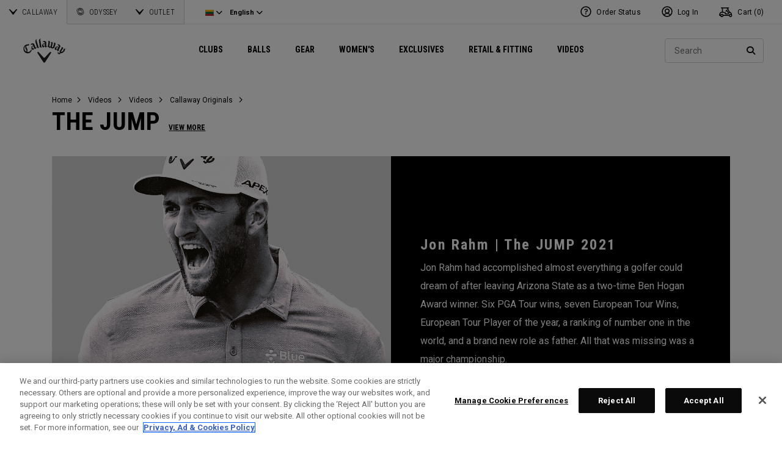

--- FILE ---
content_type: text/html;charset=UTF-8
request_url: https://eu.callawaygolf.com/en/lt/callaway-golf/videos/videos/callaway-originals/the-jump/?setLocale=true
body_size: 27784
content:














 
































































































































<!DOCTYPE html PUBLIC "-//W3C//DTD XHTML 1.0 Strict//EN" "http://www.w3.org/TR/xhtml1/DTD/xhtml1-strict.dtd">
<html lang="en-LT" xml:lang="en-LT" xmlns="http://www.w3.org/1999/xhtml" class="cge no-js">
<head>



	
	<!-- OneTrust Cookies Consent Notice start -->
	
	<script src="https://cdn.cookielaw.org/scripttemplates/otSDKStub.js"  type="text/javascript" charset="UTF-8" data-domain-script="014d23fd-ebe4-4cfa-b05e-2fb01877c7e5" ></script>
	
	<script id="OTEnd" type="text/javascript">
		function OptanonWrapper() {
		
			
			
		}
	</script>
	
	<!-- OneTrust Cookies Consent Notice end -->
	





	<script> 
	   vice= { 
	        config: { 
	            viceAccountId: 'callawaygolf', 
	            viceSiteId: 'callawaygolfeu', 
	            viceZoneId: '', 
	            viceSectionId: ''
	        }
	    } 
	</script> 
	<script src='//vice-prod.sdiapi.com/vice_loader/callawaygolf/callawaygolfeu'></script>





<link rel="canonical" href="https://eu.callawaygolf.com/en/lt/callaway-golf/videos/videos/callaway-originals/the-jump/" />








<link rel="alternate" hreflang="x-default" href="https://www.callawaygolf.com/media/videos/callaway-originals/the-jump" />
<link rel="alternate" hreflang="de-AT" href="https://eu.callawaygolf.com/de/at/callaway-golf/video/videos/callaway-originals/the-jump/" />
<link rel="alternate" hreflang="de-BE" href="https://eu.callawaygolf.com/de/be/callaway-golf/video/videos/callaway-originals/the-jump/" />
<link rel="alternate" hreflang="de-DE" href="https://eu.callawaygolf.com/de/de/callaway-golf/video/videos/callaway-originals/the-jump/" />
<link rel="alternate" hreflang="de-DK" href="https://eu.callawaygolf.com/de/dk/callaway-golf/video/videos/callaway-originals/the-jump/" />
<link rel="alternate" hreflang="de-EE" href="https://eu.callawaygolf.com/de/ee/callaway-golf/video/videos/callaway-originals/the-jump/" />
<link rel="alternate" hreflang="de-ES" href="https://eu.callawaygolf.com/de/es/callaway-golf/video/videos/callaway-originals/the-jump/" />
<link rel="alternate" hreflang="de-FI" href="https://eu.callawaygolf.com/de/fi/callaway-golf/video/videos/callaway-originals/the-jump/" />
<link rel="alternate" hreflang="de-FR" href="https://eu.callawaygolf.com/de/fr/callaway-golf/video/videos/callaway-originals/the-jump/" />
<link rel="alternate" hreflang="de-GB" href="https://eu.callawaygolf.com/de/gb/callaway-golf/video/videos/callaway-originals/the-jump/" />
<link rel="alternate" hreflang="de-GR" href="https://eu.callawaygolf.com/de/gr/callaway-golf/video/videos/callaway-originals/the-jump/" />
<link rel="alternate" hreflang="de-IE" href="https://eu.callawaygolf.com/de/ie/callaway-golf/video/videos/callaway-originals/the-jump/" />
<link rel="alternate" hreflang="de-IT" href="https://eu.callawaygolf.com/de/it/callaway-golf/video/videos/callaway-originals/the-jump/" />
<link rel="alternate" hreflang="de-LT" href="https://eu.callawaygolf.com/de/lt/callaway-golf/video/videos/callaway-originals/the-jump/" />
<link rel="alternate" hreflang="de-LU" href="https://eu.callawaygolf.com/de/lu/callaway-golf/video/videos/callaway-originals/the-jump/" />
<link rel="alternate" hreflang="de-LV" href="https://eu.callawaygolf.com/de/lv/callaway-golf/video/videos/callaway-originals/the-jump/" />
<link rel="alternate" hreflang="de-NL" href="https://eu.callawaygolf.com/de/nl/callaway-golf/video/videos/callaway-originals/the-jump/" />
<link rel="alternate" hreflang="de-PT" href="https://eu.callawaygolf.com/de/pt/callaway-golf/video/videos/callaway-originals/the-jump/" />
<link rel="alternate" hreflang="de-SE" href="https://eu.callawaygolf.com/de/se/callaway-golf/video/videos/callaway-originals/the-jump/" />
<link rel="alternate" hreflang="de-SI" href="https://eu.callawaygolf.com/de/si/callaway-golf/video/videos/callaway-originals/the-jump/" />
<link rel="alternate" hreflang="de-SK" href="https://eu.callawaygolf.com/de/sk/callaway-golf/video/videos/callaway-originals/the-jump/" />
<link rel="alternate" hreflang="en-AT" href="https://eu.callawaygolf.com/en/at/callaway-golf/videos/videos/callaway-originals/the-jump/" />
<link rel="alternate" hreflang="en-AU" href="https://au.callawaygolf.com/videos/callaway-originals/the-jump/" />
<link rel="alternate" hreflang="en-BE" href="https://eu.callawaygolf.com/en/be/callaway-golf/videos/videos/callaway-originals/the-jump/" />
<link rel="alternate" hreflang="en-CA" href="https://www.callawaygolf.ca/en/media/videos/callaway-originals/the-jump" />
<link rel="alternate" hreflang="en-DE" href="https://eu.callawaygolf.com/en/de/callaway-golf/videos/videos/callaway-originals/the-jump/" />
<link rel="alternate" hreflang="en-DK" href="https://eu.callawaygolf.com/en/dk/callaway-golf/videos/videos/callaway-originals/the-jump/" />
<link rel="alternate" hreflang="en-EE" href="https://eu.callawaygolf.com/en/ee/callaway-golf/videos/videos/callaway-originals/the-jump/" />
<link rel="alternate" hreflang="en-ES" href="https://eu.callawaygolf.com/en/es/callaway-golf/videos/videos/callaway-originals/the-jump/" />
<link rel="alternate" hreflang="en-FI" href="https://eu.callawaygolf.com/en/fi/callaway-golf/videos/videos/callaway-originals/the-jump/" />
<link rel="alternate" hreflang="en-FR" href="https://eu.callawaygolf.com/en/fr/callaway-golf/videos/videos/callaway-originals/the-jump/" />
<link rel="alternate" hreflang="en-GB" href="https://eu.callawaygolf.com/en/gb/callaway-golf/videos/videos/callaway-originals/the-jump/" />
<link rel="alternate" hreflang="en-GR" href="https://eu.callawaygolf.com/en/gr/callaway-golf/videos/videos/callaway-originals/the-jump/" />
<link rel="alternate" hreflang="en-IE" href="https://eu.callawaygolf.com/en/ie/callaway-golf/videos/videos/callaway-originals/the-jump/" />
<link rel="alternate" hreflang="en-IT" href="https://eu.callawaygolf.com/en/it/callaway-golf/videos/videos/callaway-originals/the-jump/" />
<link rel="alternate" hreflang="en-LT" href="https://eu.callawaygolf.com/en/lt/callaway-golf/videos/videos/callaway-originals/the-jump/" />
<link rel="alternate" hreflang="en-LU" href="https://eu.callawaygolf.com/en/lu/callaway-golf/videos/videos/callaway-originals/the-jump/" />
<link rel="alternate" hreflang="en-LV" href="https://eu.callawaygolf.com/en/lv/callaway-golf/videos/videos/callaway-originals/the-jump/" />
<link rel="alternate" hreflang="en-NL" href="https://eu.callawaygolf.com/en/nl/callaway-golf/videos/videos/callaway-originals/the-jump/" />
<link rel="alternate" hreflang="en-PT" href="https://eu.callawaygolf.com/en/pt/callaway-golf/videos/videos/callaway-originals/the-jump/" />
<link rel="alternate" hreflang="en-SE" href="https://eu.callawaygolf.com/en/se/callaway-golf/videos/videos/callaway-originals/the-jump/" />
<link rel="alternate" hreflang="en-SI" href="https://eu.callawaygolf.com/en/si/callaway-golf/videos/videos/callaway-originals/the-jump/" />
<link rel="alternate" hreflang="en-SK" href="https://eu.callawaygolf.com/en/sk/callaway-golf/videos/videos/callaway-originals/the-jump/" />
<link rel="alternate" hreflang="en-US" href="https://www.callawaygolf.com/media/videos/callaway-originals/the-jump" />
<link rel="alternate" hreflang="fr-AT" href="https://eu.callawaygolf.com/fr/at/callaway-golf/vid%C3%A9os/vid%C3%A9os/callaway-originals/the-jump/" />
<link rel="alternate" hreflang="fr-BE" href="https://eu.callawaygolf.com/fr/be/callaway-golf/vid%C3%A9os/vid%C3%A9os/callaway-originals/the-jump/" />
<link rel="alternate" hreflang="fr-CA" href="https://www.callawaygolf.ca/fr/media/videos/callaway-originals/the-jump" />
<link rel="alternate" hreflang="fr-DE" href="https://eu.callawaygolf.com/fr/de/callaway-golf/vid%C3%A9os/vid%C3%A9os/callaway-originals/the-jump/" />
<link rel="alternate" hreflang="fr-DK" href="https://eu.callawaygolf.com/fr/dk/callaway-golf/vid%C3%A9os/vid%C3%A9os/callaway-originals/the-jump/" />
<link rel="alternate" hreflang="fr-EE" href="https://eu.callawaygolf.com/fr/ee/callaway-golf/vid%C3%A9os/vid%C3%A9os/callaway-originals/the-jump/" />
<link rel="alternate" hreflang="fr-ES" href="https://eu.callawaygolf.com/fr/es/callaway-golf/vid%C3%A9os/vid%C3%A9os/callaway-originals/the-jump/" />
<link rel="alternate" hreflang="fr-FI" href="https://eu.callawaygolf.com/fr/fi/callaway-golf/vid%C3%A9os/vid%C3%A9os/callaway-originals/the-jump/" />
<link rel="alternate" hreflang="fr-FR" href="https://eu.callawaygolf.com/fr/fr/callaway-golf/vid%C3%A9os/vid%C3%A9os/callaway-originals/the-jump/" />
<link rel="alternate" hreflang="fr-GB" href="https://eu.callawaygolf.com/fr/gb/callaway-golf/vid%C3%A9os/vid%C3%A9os/callaway-originals/the-jump/" />
<link rel="alternate" hreflang="fr-GR" href="https://eu.callawaygolf.com/fr/gr/callaway-golf/vid%C3%A9os/vid%C3%A9os/callaway-originals/the-jump/" />
<link rel="alternate" hreflang="fr-IE" href="https://eu.callawaygolf.com/fr/ie/callaway-golf/vid%C3%A9os/vid%C3%A9os/callaway-originals/the-jump/" />
<link rel="alternate" hreflang="fr-IT" href="https://eu.callawaygolf.com/fr/it/callaway-golf/vid%C3%A9os/vid%C3%A9os/callaway-originals/the-jump/" />
<link rel="alternate" hreflang="fr-LT" href="https://eu.callawaygolf.com/fr/lt/callaway-golf/vid%C3%A9os/vid%C3%A9os/callaway-originals/the-jump/" />
<link rel="alternate" hreflang="fr-LU" href="https://eu.callawaygolf.com/fr/lu/callaway-golf/vid%C3%A9os/vid%C3%A9os/callaway-originals/the-jump/" />
<link rel="alternate" hreflang="fr-LV" href="https://eu.callawaygolf.com/fr/lv/callaway-golf/vid%C3%A9os/vid%C3%A9os/callaway-originals/the-jump/" />
<link rel="alternate" hreflang="fr-NL" href="https://eu.callawaygolf.com/fr/nl/callaway-golf/vid%C3%A9os/vid%C3%A9os/callaway-originals/the-jump/" />
<link rel="alternate" hreflang="fr-PT" href="https://eu.callawaygolf.com/fr/pt/callaway-golf/vid%C3%A9os/vid%C3%A9os/callaway-originals/the-jump/" />
<link rel="alternate" hreflang="fr-SE" href="https://eu.callawaygolf.com/fr/se/callaway-golf/vid%C3%A9os/vid%C3%A9os/callaway-originals/the-jump/" />
<link rel="alternate" hreflang="fr-SI" href="https://eu.callawaygolf.com/fr/si/callaway-golf/vid%C3%A9os/vid%C3%A9os/callaway-originals/the-jump/" />
<link rel="alternate" hreflang="fr-SK" href="https://eu.callawaygolf.com/fr/sk/callaway-golf/vid%C3%A9os/vid%C3%A9os/callaway-originals/the-jump/" />








<link rel="preconnect" href="//cdn.dynamicyield.com"> 
<link rel="preconnect" href="//st.dynamicyield.com">
<link rel="preconnect" href="//rcom.dynamicyield.com">
<link rel="dns-prefetch" href="//cdn.dynamicyield.com">
<link rel="dns-prefetch" href="//st.dynamicyield.com">
<link rel="dns-prefetch" href="//rcom.dynamicyield.com">
<link rel="dns-prefetch" href="//sits-pod21.demandware.net"> 
<link rel="dns-prefetch" href="//ajax.aspnetcdn.com"> 
<link rel="dns-prefetch" href="//ajax.googleapis.com"> 
<link rel="dns-prefetch" href="//fonts.googleapis.com"> 
<link rel="dns-prefetch" href="//use.typekit.net"> 
<link rel="dns-prefetch" href="//p.typekit.net"> 
<link rel="dns-prefetch" href="//ugc.callawaygolfpreowned.com"> 
<link rel="dns-prefetch" href="//magpie-static.ugc.bazaarvoice.com"> 
<link rel="dns-prefetch" href="//network-a.bazaarvoice.com"> 
<link rel="dns-prefetch" href="//pbs.twimg.com"> 
<link rel="dns-prefetch" href="//i1.ytimg.com"> 
<link rel="dns-prefetch" href="//chanalytics.merchantadvantage.com"> 






<script data-ot-ignore src="https://ajax.googleapis.com/ajax/libs/jquery/1.10.2/jquery.min.js"></script>
<script data-ot-ignore src="https://ajax.googleapis.com/ajax/libs/jqueryui/1.9.2/jquery-ui.min.js"></script>
<script data-ot-ignore src="https://eu.callawaygolf.com/on/demandware.static/Sites-CG4_EU-Site/-/en_LT/v1768372871275/js/jquery/jquery-validate.1.14.0.min.js"></script>
<script data-ot-ignore src="https://eu.callawaygolf.com/on/demandware.static/Sites-CG4_EU-Site/-/en_LT/v1768372871275/js/jquerybrowserpatch.js"></script>

<script data-ot-ignore src="https://eu.callawaygolf.com/on/demandware.static/Sites-CG4_EU-Site/-/en_LT/v1768372871275/js/jquery/jquery.mobile.touch.min.js"></script>

<script data-ot-ignore src="https://eu.callawaygolf.com/on/demandware.static/Sites-CG4_EU-Site/-/en_LT/v1768372871275/js/jquery/jquery.touchpunch.min.js"></script>
<script data-ot-ignore type="text/javascript" src="https://eu.callawaygolf.com/on/demandware.static/Sites-CG4_EU-Site/-/en_LT/v1768372871275/js/jq-extension.min.js"></script>

<script data-ot-ignore type="text/javascript" src="https://eu.callawaygolf.com/on/demandware.static/Sites-CG4_EU-Site/-/en_LT/v1768372871275/global/js/focus.min.js"></script>
<script data-ot-ignore>
(function () {
if (!window.JSON) {
window.JSON = {
parse : function(sJSON) {
return eval("(" + sJSON + ")");
},
stringify : function(vContent) {
if (vContent instanceof Object) {
var sOutput = "";
if (vContent.constructor === Array) {
for ( var nId = 0; nId < vContent.length; sOutput += this.stringify(vContent[nId]) + ",", nId++);
return "[" + sOutput.substr(0, sOutput.length - 1) + "]";
}
if (vContent.toString !== Object.prototype.toString) {
return "\"" + vContent.toString().replace(/"/g, "\$&") + "\"";
}
for ( var sProp in vContent) {
sOutput += "\"" + sProp.replace(/"/g, "\$&") + "\":" + this.stringify(vContent[sProp]) + ",";
}
return "{" + sOutput.substr(0, sOutput.length - 1) + "}";
}
return typeof vContent === "string" ? "\"" + vContent.replace(/"/g, "\$&") + "\"" : String(vContent);
}
};
}
})();
</script>
<script data-ot-ignore src="https://eu.callawaygolf.com/on/demandware.static/Sites-CG4_EU-Site/-/en_LT/v1768372871275/js/promise.min.js"></script>
<script data-ot-ignore src="https://eu.callawaygolf.com/on/demandware.static/Sites-CG4_EU-Site/-/en_LT/v1768372871275/js/url-polyfill.min.js"></script>
<script data-ot-ignore src="https://eu.callawaygolf.com/on/demandware.static/Sites-CG4_EU-Site/-/en_LT/v1768372871275/js/require.min.js"></script>


<script data-ot-ignore id="cryptolib">
window.CryptoLib = null;
window.Tarp && Tarp.require({
"main": "crypto/cryptolib.js",
"paths": [
"https://eu.callawaygolf.com/on/demandware.static/Sites-CG4_EU-Site/-/en_LT/v1768372871275/"
]
}).then(function (m) {
window.CryptoLib = m;
CryptoLib.setCurve(CryptoLib.core.ecc.curves.c256);
CryptoLib.generateKeys();
});
</script>

<script data-ot-ignore type="text/javascript" src="https://eu.callawaygolf.com/on/demandware.static/Sites-CG4_EU-Site/-/en_LT/v1768372871275/js/core-min.js"></script>
<script data-ot-ignore type="text/javascript" src="https://eu.callawaygolf.com/on/demandware.static/Sites-CG4_EU-Site/-/en_LT/v1768372871275/js/sha256-min.js"></script>
<script data-ot-ignore type="text/javascript" src="https://eu.callawaygolf.com/on/demandware.static/Sites-CG4_EU-Site/-/en_LT/v1768372871275/global/js/headerlogin.min.js"></script>
<script data-ot-ignore type="text/javascript">
	$(document).ready(function() {
		$(".sign-in-form").headerLogin({
			"messages": {
				"genericError": "Unable to complete your request. Please try again.",
				"timeoutError": "It's taking longer than expected to sign in. Please try again.",
				"abortedError": "Sign in request aborted. Please try again.",
				"authError": "Please verify your Email Address and Password are correct, and try again."
			},
			"urls": {
				"serverKey": "https://eu.callawaygolf.com/on/demandware.store/Sites-CG4_EU-Site/en_LT/Crypto-GetPublicKey",
				"remoteInclude": "/on/demandware.store/Sites-CG4_EU-Site/en_LT/Header-RemoteInclude",
				"refreshUrl": "/en/lt/account"
			}
		});
	});
</script>

<script data-ot-ignore src="https://eu.callawaygolf.com/on/demandware.static/Sites-CG4_EU-Site/-/en_LT/v1768372871275/global/js/cookies.min.js"></script>

<script data-ot-ignore type="text/javascript" src="https://eu.callawaygolf.com/on/demandware.static/Sites-CG4_EU-Site/-/en_LT/v1768372871275/global/js/ajaxq.min.js"></script>

<script data-ot-ignore src="https://eu.callawaygolf.com/on/demandware.static/Sites-CG4_EU-Site/-/en_LT/v1768372871275/global/js/modernizr.min.js"></script>

<script data-ot-ignore src="https://eu.callawaygolf.com/on/demandware.static/Sites-CG4_EU-Site/-/en_LT/v1768372871275/global/js/mediaquery.min.js"></script>

<link rel="preload" href="https://eu.callawaygolf.com/on/demandware.static/Sites-CG4_EU-Site/-/en_LT/v1768372871275/global/js/vscroll.min.js" as="style" onload="this.onload=null;this.rel='stylesheet'">
<noscript><link rel="stylesheet" href="https://eu.callawaygolf.com/on/demandware.static/Sites-CG4_EU-Site/-/en_LT/v1768372871275/global/js/vscroll.min.js"></noscript>


<link rel="preload" href="https://eu.callawaygolf.com/on/demandware.static/Sites-CG4_EU-Site/-/en_LT/v1768372871275/slidepanel/slidepanel.min.css" as="style" onload="this.onload=null;this.rel='stylesheet'">
<noscript><link rel="stylesheet" href="https://eu.callawaygolf.com/on/demandware.static/Sites-CG4_EU-Site/-/en_LT/v1768372871275/slidepanel/slidepanel.min.css"></noscript>

<link rel="preload" href="https://eu.callawaygolf.com/on/demandware.static/Sites-CG4_EU-Site/-/en_LT/v1768372871275/swiper6/swiper-bundle.min.css" as="style" onload="this.onload=null;this.rel='stylesheet'">
<noscript><link rel="stylesheet" href="https://eu.callawaygolf.com/on/demandware.static/Sites-CG4_EU-Site/-/en_LT/v1768372871275/swiper6/swiper-bundle.min.css"></noscript>

<link rel="stylesheet" type="text/css" href="https://eu.callawaygolf.com/on/demandware.static/Sites-CG4_EU-Site/-/en_LT/v1768372871275/bootstrap4-6/css/bootstrap.min.css" />

<link rel="preload" href="https://eu.callawaygolf.com/on/demandware.static/Sites-CG4_EU-Site/-/en_LT/v1768372871275/aos/css/aos.min.css" as="style" onload="this.onload=null;this.rel='stylesheet'">
<noscript><link rel="stylesheet" href="https://eu.callawaygolf.com/on/demandware.static/Sites-CG4_EU-Site/-/en_LT/v1768372871275/aos/css/aos.min.css"></noscript>

<link rel="stylesheet" href="https://eu.callawaygolf.com/on/demandware.static/Sites-CG4_EU-Site/-/en_LT/v1768372871275/slick/slick.min.css" />
<script data-ot-ignore type="text/javascript" src="https://eu.callawaygolf.com/on/demandware.static/Sites-CG4_EU-Site/-/en_LT/v1768372871275/slick/slick.min.js"></script>

<link rel="preload" href="https://eu.callawaygolf.com/on/demandware.static/Sites-CG4_EU-Site/-/en_LT/v1768372871275/lory/lory.min.css" as="style" onload="this.onload=null;this.rel='stylesheet'">
<noscript><link rel="stylesheet" href="https://eu.callawaygolf.com/on/demandware.static/Sites-CG4_EU-Site/-/en_LT/v1768372871275/lory/lory.min.css"></noscript>
<!--[if (gte IE 6)&(lte IE 8)]>
<script data-ot-ignore type="text/javascript" src="https://eu.callawaygolf.com/on/demandware.static/Sites-CG4_EU-Site/-/en_LT/v1768372871275/global/js/selectivizr.min.js"></script>
<![endif]-->










<script>
window.DY = window.DY || {};
DY.recommendationContext = {
type:'CATEGORY',
data: ["The Jump"],
lng: 'en_LT'
};
</script>



<script type="text/javascript"src="//cdn.dynamicyield.com/api/8772767/api_dynamic.js"></script>
<script type="text/javascript"src="//cdn.dynamicyield.com/api/8772767/api_static.js"></script>




<script>
document.addEventListener('DOMContentLoaded', function () {
var params = new URLSearchParams(window.location.search);
var emailHash = '';

emailHash = params.has('email_address') && window.CryptoJS ? CryptoJS.SHA256(params.get('email_address').toLowerCase()).toString() : '';
window.DY && DY.API('event', {
name: 'Identify',
properties: {
dyType: 'identify-v1',
hashedEmail: emailHash
},
});

}, false);
</script>










	<title>Callaway Originals: The Jump | Videos | Callaway Golf</title><!-- Version: 1.0.1560 Date: 8/10/2016  -->







<script>
window.SiteHelper = {"ID":"CG4_EU","isProduction":true,"isStaging":false,"isDevelopment":false,"isMicroCartWebSite":false,"isNoEcommerceWebSite":false,"isMultiLocaleWebSite":true,"useGeolocation":true,"isCGPOWebSite":false,"isSHOPWebSite":false,"isODYWebSite":false,"isODYIntlWebSite":false,"isGCWebSite":false,"isVIPWebSite":false,"isCGWebSite":false,"isCGIntlWebSite":false,"isCGJapanWebSite":false,"isCGUKWebSite":true,"isCGEuropeWebSite":true,"isCGEuropeEcommerceWebSite":true,"isCGCanadaWebSite":false,"isRewardsWebSite":false,"isOGIOWebSite":false,"isCGIntlNoSubscribe":false,"isCGKoreaWebSite":false,"isOGIOJapanWebSite":false,"isJapanWebSite":false,"isOGIOEuropeWebSite":false,"isEuropeEcommerceWebSite":true,"isTopgolfWebSite":false,"currencyCode":"EUR","currentLocale":"en_LT","currentLanguage":"en","currentCountry":"LT","defaultLocale":"en_GB","defaultCountry":"GB","trackingAllowed":true,"salesChannel":"CEU","currencyPrefix":"€","locale":"en_LT","timezone":"Europe/London","checkRealTimeInventory":false,"currentSharedSiteID":"cge","bvJsUrl":""};
</script>











<script>
var ResourceHelper = function () {};
(function () {
var res = {
  "app_callawaygolf.global.header.viewall": "View All",
  "app_account.email.subscribesuccess": "Thank you for subscribing.",
  "app_account.email.subscribeerror": "There was an error processing your subscription.",
  "app_content.configurator.selectone": "- Select one -",
  "app_content.configurator.stock": "Stock",
  "app_content.configurator.custom": "Custom",
  "app_callawaygolf.configurator.ajax.next": "Next",
  "app_callawaygolf.configurator.option.standard": "Standard Option",
  "app_callawaygolf.configurator.option.custom": "Custom Option",
  "app_callawaygolf.configurator.filter.showall": "Show All",
  "app_callawaygolf.configurator.filter.shopallbrands": "Shop All Brands",
  "app_callawaygolf.configurator.currency.prefix": "$",
  "app_callawaygolf.configurator.currency.suffix": "",
  "app_callawaygolf.configurator.editconfiguration": "Edit Configuration",
  "app_callawaygolf.configurator.label.savebutton": "Save",
  "app_callawaygolf.configurator.msg.charcount": "Characters",
  "app_callawaygolf.configurator.emailconfig.status.error": "There was an error processing your request.",
  "app_content.fitting.error": "There was a problem communicating with the server.",
  "app_content.fitting.email.status.success": "The email was successfully sent.",
  "app_content.fitting.navsteps": "Step {0} of {1}",
  "toulongarage.toulon.button.select": "Select",
  "toulongarage.toulon.summary.color": "Color:",
  "toulongarage.toulon.summary.zone1": "Logo T:",
  "toulongarage.toulon.summary.zone2": "Logo Pyramid:",
  "toulongarage.toulon.summary.zone3": "Hosel:",
  "toulongarage.toulon.summary.zone4": "Alignment Aid:",
  "toulongarage.toulon.summary.zone5": "Odyssey Swirl:",
  "toulongarage.toulon.summary.zone6": "Odyssey Text:",
  "toulongarage.toulon.summary.zonetoe": "Toe:",
  "toulongarage.toulon.summary.zoneheel": "Heel:",
  "toulongarage.toulon.hosel.price": "+ 100.00",
  "toulongarage.toulon.price.upcharge": "Upcharge",
  "toulongarage.toulon.itemcount.reader": "<span class=\\\"current\\\"></span> of <span class=\\\"count\\\"></span>.",
  "app_content.locator.appointment": "Book Fitting Appointment",
  "app_callawaygolf.rewards.join.base": "You could earn <strong>{0}</strong> points with this purchase when you join Callaway Rewards!",
  "app_callawaygolf.rewards.join.bonus": "You could earn <strong><s>{0}</s> {1} points</strong> with this purchase when you join Callaway Rewards!",
  "app_callawaygolf.rewards.earn.base": "Earn <strong>{0} points</strong> with this purchase!",
  "app_callawaygolf.rewards.earn.bonus": "Earn <strong><s>{0}</s> {1} points</strong> with this purchase!",
  "app_callawaygolf.rewards.tier.bonus": "This item qualifies for an additional {0} points to our {1} Rewards Members."
}
var locale = "en_LT";
ResourceHelper.msg = function () {
var args = Array.prototype.slice.call(arguments);
var str;
var key = args.shift();
var bundleName = args.shift();
var prop = bundleName + "." + key;
if (res[prop] && res[prop] !== null) {
str = res[prop];
}
else {
str = null;
}
if (str && args.length > 0) {
for (var i = 0; i < args.length; i++) {
str = str.replace("{" + i + "}", args[i]);
}
}
return str;
};
})();
</script>







	
		<meta name="google-site-verification" content="YkryXtdn7Zq1OsJajVqir0KCv2uCISaet5mGm5sWA_Y" />
	


<script ot-data-ignore>
var _lazy = [],
_gaq = window._gaq || [],
common = [],
site = [];
</script>

<meta name="description" content="Get inside the minds of Callaway's youngest Tour Professionals making the transition from golf's minor leagues to the PGA TOUR." />








<script>
window.fbAsyncInit = function() {
FB.init({
appId : "2033468350125632",
xfbml : true,
version : 'v2.8'
});
};
(function(d, s, id) {
var js, fjs = d.getElementsByTagName(s)[0];
if (d.getElementById(id)) {
return;
}
js = d.createElement(s);
js.id = id;
js.src = "//connect.facebook.net/en_US/sdk.js";
fjs.parentNode.insertBefore(js, fjs);
}(document, 'script', 'facebook-jssdk'));
</script>

<script type="text/javascript">//<!--
/* <![CDATA[ (head-active_data.js) */
var dw = (window.dw || {});
dw.ac = {
    _analytics: null,
    _events: [],
    _category: "",
    _searchData: "",
    _anact: "",
    _anact_nohit_tag: "",
    _analytics_enabled: "true",
    _timeZone: "Europe/London",
    _capture: function(configs) {
        if (Object.prototype.toString.call(configs) === "[object Array]") {
            configs.forEach(captureObject);
            return;
        }
        dw.ac._events.push(configs);
    },
	capture: function() { 
		dw.ac._capture(arguments);
		// send to CQ as well:
		if (window.CQuotient) {
			window.CQuotient.trackEventsFromAC(arguments);
		}
	},
    EV_PRD_SEARCHHIT: "searchhit",
    EV_PRD_DETAIL: "detail",
    EV_PRD_RECOMMENDATION: "recommendation",
    EV_PRD_SETPRODUCT: "setproduct",
    applyContext: function(context) {
        if (typeof context === "object" && context.hasOwnProperty("category")) {
        	dw.ac._category = context.category;
        }
        if (typeof context === "object" && context.hasOwnProperty("searchData")) {
        	dw.ac._searchData = context.searchData;
        }
    },
    setDWAnalytics: function(analytics) {
        dw.ac._analytics = analytics;
    },
    eventsIsEmpty: function() {
        return 0 == dw.ac._events.length;
    }
};
/* ]]> */
// -->
</script>
<script type="text/javascript">//<!--
/* <![CDATA[ (head-cquotient.js) */
var CQuotient = window.CQuotient = {};
CQuotient.clientId = 'aadh-CG4_EU';
CQuotient.realm = 'AADH';
CQuotient.siteId = 'CG4_EU';
CQuotient.instanceType = 'prd';
CQuotient.locale = 'en_LT';
CQuotient.fbPixelId = '__UNKNOWN__';
CQuotient.activities = [];
CQuotient.cqcid='';
CQuotient.cquid='';
CQuotient.cqeid='';
CQuotient.cqlid='';
CQuotient.apiHost='api.cquotient.com';
/* Turn this on to test against Staging Einstein */
/* CQuotient.useTest= true; */
CQuotient.useTest = ('true' === 'false');
CQuotient.initFromCookies = function () {
	var ca = document.cookie.split(';');
	for(var i=0;i < ca.length;i++) {
	  var c = ca[i];
	  while (c.charAt(0)==' ') c = c.substring(1,c.length);
	  if (c.indexOf('cqcid=') == 0) {
		CQuotient.cqcid=c.substring('cqcid='.length,c.length);
	  } else if (c.indexOf('cquid=') == 0) {
		  var value = c.substring('cquid='.length,c.length);
		  if (value) {
		  	var split_value = value.split("|", 3);
		  	if (split_value.length > 0) {
			  CQuotient.cquid=split_value[0];
		  	}
		  	if (split_value.length > 1) {
			  CQuotient.cqeid=split_value[1];
		  	}
		  	if (split_value.length > 2) {
			  CQuotient.cqlid=split_value[2];
		  	}
		  }
	  }
	}
}
CQuotient.getCQCookieId = function () {
	if(window.CQuotient.cqcid == '')
		window.CQuotient.initFromCookies();
	return window.CQuotient.cqcid;
};
CQuotient.getCQUserId = function () {
	if(window.CQuotient.cquid == '')
		window.CQuotient.initFromCookies();
	return window.CQuotient.cquid;
};
CQuotient.getCQHashedEmail = function () {
	if(window.CQuotient.cqeid == '')
		window.CQuotient.initFromCookies();
	return window.CQuotient.cqeid;
};
CQuotient.getCQHashedLogin = function () {
	if(window.CQuotient.cqlid == '')
		window.CQuotient.initFromCookies();
	return window.CQuotient.cqlid;
};
CQuotient.trackEventsFromAC = function (/* Object or Array */ events) {
try {
	if (Object.prototype.toString.call(events) === "[object Array]") {
		events.forEach(_trackASingleCQEvent);
	} else {
		CQuotient._trackASingleCQEvent(events);
	}
} catch(err) {}
};
CQuotient._trackASingleCQEvent = function ( /* Object */ event) {
	if (event && event.id) {
		if (event.type === dw.ac.EV_PRD_DETAIL) {
			CQuotient.trackViewProduct( {id:'', alt_id: event.id, type: 'raw_sku'} );
		} // not handling the other dw.ac.* events currently
	}
};
CQuotient.trackViewProduct = function(/* Object */ cqParamData){
	var cq_params = {};
	cq_params.cookieId = CQuotient.getCQCookieId();
	cq_params.userId = CQuotient.getCQUserId();
	cq_params.emailId = CQuotient.getCQHashedEmail();
	cq_params.loginId = CQuotient.getCQHashedLogin();
	cq_params.product = cqParamData.product;
	cq_params.realm = cqParamData.realm;
	cq_params.siteId = cqParamData.siteId;
	cq_params.instanceType = cqParamData.instanceType;
	cq_params.locale = CQuotient.locale;
	
	if(CQuotient.sendActivity) {
		CQuotient.sendActivity(CQuotient.clientId, 'viewProduct', cq_params);
	} else {
		CQuotient.activities.push({activityType: 'viewProduct', parameters: cq_params});
	}
};
/* ]]> */
// -->
</script>




<script data-ot-ignore id="lazy-loader">
(function() {
var js, s= null;
try{
js = document.createElement("script");
js.setAttribute("data-ot-ignore", "");
js.async = true;

js.src = "https://eu.callawaygolf.com/on/demandware.static/Sites-CG4_EU-Site/-/en_LT/v1768372871275/js/utils/lazyLoader.min.js";

s = document.getElementsByTagName("script")[0];
s.parentNode.insertBefore(js, s);
}catch(err){
window.$ && $.reportError && $.reportError({
"scriptLog" : "LazyLoader Script Implementation",
"error" : err,
"data" : {
"js" : js.src,
"s" : s
},
"origin" : "lazyLoader.isml"
});
}
})();
</script>













	
	
	
		
	
	
	<script>
		var gtmDataNoCache = {"gaPropertyID":"UA-63625355-5","trackingAllowed":true,"ssoID":"","ssoIDsha256":"","currencyCode":"EUR","locale":"en_LT","customerType":"new","customerTypeBinary":0,"basketID":"8acc4515ea31ebd8b02741b8e5","sessionID":"F2cxB0iqTrQ_vreX-V6lvKEDF9-QWGYOiTQ=","rewardsTierID":1,"rewardsTierName":"","rewardsTierMultiplier":1,"utm_medium":"","emailRaw":"","emailHash":"","entryURL":"/on/demandware.store/Sites-CG4_EU-Site/en_LT/Search-Show?cgid=the-jump&setLocale=true","phone":"","phoneHash":"","customerGroups":"Everyone, GDPR Not Responded, Not Subscribed, Not Subscribed Not Google, Unregistered, non account holder - non rewards, not rewards"};
	</script>
	


<script>
var gtmData = {"siteVersion":"SFCC","pageType":"CategoryLanding","title":"cge > media > videos > callaway-originals > the-jump","categoryID":"the-jump","categoryName":"The Jump","dyType":"CATEGORY"};
Object.assign(gtmData,gtmDataNoCache);
var dataLayer = [gtmData];

var yottaaGroup = window.yo ? 'optimized' : 'control';
dataLayer.push({'yottaaGroup': yottaaGroup});
</script>
<!-- Google Tag Manager (noscript) -->
<noscript><iframe src="https://www.googletagmanager.com/ns.html?id=GTM-MLHTRR9"
height="0" width="0" style="display:none;visibility:hidden"></iframe></noscript>
<!-- End Google Tag Manager (noscript) -->
<!-- Google Tag Manager -->
<script>(function(w,d,s,l,i){w[l]=w[l]||[];w[l].push({'gtm.start':
new Date().getTime(),event:'gtm.js'});var f=d.getElementsByTagName(s)[0],
j=d.createElement(s),dl=l!='dataLayer'?'&l='+l:'';j.async=true;j.src=
'https://www.googletagmanager.com/gtm.js?id='+i+dl;f.parentNode.insertBefore(j,f);
})(window,document,'script','dataLayer','GTM-MLHTRR9');</script>
<!-- End Google Tag Manager -->


<script data-ot-ignore type="text/javascript">
	$(function() {
		
		$(document).on('click','a.internalpromo',function() {
			var promoId = $(this).data("promo-id");
			var promoPosition = $(this).data("promo-position");
			if (promoId) {
				window.dataLayer && dataLayer.push({
					'event': 'Internal Promotions:click',
					'promoID': promoId,
					'ecommerce_ua': {
						'promoClick': {
							'promotions': [{
								'id': promoId,
								'position': promoPosition
							}]
						}
					}
				});
			}
		});
		
		
		$(document).on('submit','.search-form form, .site-search form',function() {
			var searchQuery = $('input.search-input').val().toLowerCase();
			searchQuery && window.dataLayer && dataLayer.push({
				'event':'Site Search:search',
				'searchQuery': searchQuery
			});
		});
		
		
		
		
		
		
		
		
		
		
		
		//VISITS TO SOCIAL PAGES
		$(".trackSocialLink").click(function() {
			var url = $(this).attr("href");
		  	var network = '';
		  	if (url.match('facebook')) network = 'facebook';
		  	else if (url.match('twitter')) network = 'twitter';
		  	else if (url.match('instagram')) network = 'instagram';
		  	else if (url.match('youtube')) network = 'youtube';
		  	else if (url.match('vine')) network = 'vine';
		  	else if (url.match('pinterest')) network = 'pinterest';
		  	window.dataLayer && dataLayer.push({
		  		'event': 'socialInteraction',
		  		'socialNetwork': network,
		  		'socialAction': 'Visit',
		  		'socialTarget': url
		  	});
		});
		//PDP MEDIA VIEWS
		$('a.mediaModalView').click(function() {
			window.dataLayer && dataLayer.push({'event':'Media:view'});
		});
		
		//CUSTOM LOGO
		$("a.customLogoQuoteLink").click(function() {
			window.dataLayer && dataLayer.push({'event':'Custom Logo:quote'});	
		});
		$("a.customLogoEmailLink").click(function() {
			window.dataLayer && dataLayer.push({'event':'Custom Logo:email'});
		});
	});
</script>



<meta name="viewport" content="width=device-width, initial-scale=1.0, minimum-scale=1.0, user-scalable=no" />
<meta name="apple-mobile-web-app-capable" content="yes">
<style type="text/css">
@viewport { zoom: 1.0; width: device-width; }
@-ms-viewport { width: extend-to-zoom; zoom: 1.0; }
</style>
<link rel="preload" href="https://eu.callawaygolf.com/on/demandware.static/Sites-CG4_EU-Site/-/en_LT/v1768372871275/global/css/themify-icons.min.css" as="style" onload="this.onload=null;this.rel='stylesheet'">
<noscript><link rel="stylesheet" href="https://eu.callawaygolf.com/on/demandware.static/Sites-CG4_EU-Site/-/en_LT/v1768372871275/global/css/themify-icons.min.css"></noscript>
<link rel="stylesheet" href="https://eu.callawaygolf.com/on/demandware.static/Sites-CG4_EU-Site/-/en_LT/v1768372871275/css/callawaygolf.min.css" />

<link rel="stylesheet" href="https://eu.callawaygolf.com/on/demandware.static/Sites-CG4_EU-Site/-/en_LT/v1768372871275/css/callawaygolf-responsive.min.css" />

<link rel="stylesheet" href="https://eu.callawaygolf.com/on/demandware.static/Sites-CG4_EU-Site/-/en_LT/v1768372871275/css/category.min.css" />
<link rel="stylesheet" href="https://eu.callawaygolf.com/on/demandware.static/Sites-CG4_EU-Site/-/en_LT/v1768372871275/css/content.min.css" />
<link rel="stylesheet" href="https://eu.callawaygolf.com/on/demandware.static/Sites-CG4_EU-Site/-/en_LT/v1768372871275/css/landing.min.css" />


<link rel="stylesheet" href="https://eu.callawaygolf.com/on/demandware.static/Sites-CG4_EU-Site/-/en_LT/v1768372871275/css/global.min.css" />
<script data-ot-ignore src="https://eu.callawaygolf.com/on/demandware.static/Sites-CG4_EU-Site/-/en_LT/v1768372871275/js/callawaygolf.min.js"></script>

<link rel="stylesheet" href="https://eu.callawaygolf.com/on/demandware.static/Sites-CG4_EU-Site/-/en_LT/v1768372871275/css/nav.min.css" />
<script data-ot-ignore src="https://eu.callawaygolf.com/on/demandware.static/Sites-CG4_EU-Site/-/en_LT/v1768372871275/js/nav.min.js"></script>
<!-- Reddit Pixel Code -->




<!-- Facebook Conversions Code -->




<script data-ot-ignore src="https://eu.callawaygolf.com/on/demandware.static/Sites-CG4_EU-Site/-/en_LT/v1768372871275/js/utils/uuidv4.min.js"></script>
<script type="text/javascript">
function reportFBEvent(eventType, eventObj, orderNum) {
var eventID = uuidv4(); // ⇨ '1b9d6bcd-bbfd-4b2d-9b5d-ab8dfbbd4bed'

var url = "/on/demandware.store/Sites-CG4_EU-Site/en_LT/Vendor-ReportFBEvent";
var payload = {
'event_name': eventType,
'event_id': eventID,
};
if (eventObj) payload.custom_data = JSON.stringify(eventObj);
if (orderNum) payload.order_number = orderNum;
$.post(url,payload);

window.fbq && fbq('track', eventType, eventObj, {'eventID': eventID});
}
</script>





<!-- Facebook Pixel Code -->
<script>
!function(f,b,e,v,n,t,s){if(f.fbq)return;n=f.fbq=function(){n.callMethod?
n.callMethod.apply(n,arguments):n.queue.push(arguments)};if(!f._fbq)f._fbq=n;
n.push=n;n.loaded=!0;n.version='2.0';n.queue=[];t=b.createElement(e);t.async=!0;
t.src=v;s=b.getElementsByTagName(e)[0];s.parentNode.insertBefore(t,s)}(window,
document,'script','//connect.facebook.net/en_US/fbevents.js');
fbq('init', '205869076563783', {});
reportFBEvent("PageView");
</script>
<noscript><img height="1" width="1" style="display:none"
src="https://www.facebook.com/tr?id=205869076563783&ev=PageView&noscript=1"
/></noscript>

<script>
reportFBEvent('ViewContent', {
content_name: 'CategoryLanding',
content_category: 'the-jump',
});
</script>
<noscript><img height="1" width="1" style="display:none"
src="https://www.facebook.com/tr?id=205869076563783&ev=ViewContent&cd[content_type]=product&cd[content_name]=the-jump&cd[content_ids]=the-jump&noscript=1"
/></noscript>



<!-- Google Call Tracking -->


<script type="text/javascript">
(function(a,e,c,f,g,b,d){var
h={ak:"958577606",cl:"Vh1dCIH6l1gQxveKyQM"};a[c]=a[c]||
function(){(a[c].q=a[c].q||[]).push(arguments)};a[f]||
(a[f]=h.ak);b=e.createElement(g);b.async=1;b.src="//www.gstatic.com/wcm/loader.js";d=e.getElementsByTagName(g)[0];d.parentNode.insertBefore(b,d);a._googWcmGet=function(b,d,e){a[c](2,b,h,d,null,new
Date,e)}})(window,document,"_googWcmImpl","_googWcmAk","script");
</script>
<script type="text/javascript">
$(window).load(function() {
var $configuratorintro = $('#configurator-intro,#configurator-intro-row');
if ($configuratorintro.length > 0) {
var pdpText = $configuratorintro.html();
pdpText = pdpText.replace('888-382-9604','<span class="gphone">888-382-9604</span>');
$configuratorintro.html(pdpText);
}
_googWcmGet('gphone','888-382-9604');
});
</script>









<script data-ot-ignore>
var ssoId = '';
</script>

<!-- Google Analytics -->





<link rel="preconnect" href="https://fonts.gstatic.com">
<link href="https://fonts.googleapis.com/css2?family=Roboto+Condensed:wght@300;700&family=Roboto:ital,wght@0,400;0,700;1,400;1,700&display=swap" rel="stylesheet">

<link rel="stylesheet" href="https://kit.fontawesome.com/de64969fa0.css" crossorigin="anonymous">
<link rel="stylesheet" href="https://use.typekit.net/wtj0cju.css">
<!-- Google reCAPTCHA 111-->
<script data-ot-ignore type="text/javascript">
var onloadCallback = function() {
if (document.getElementById("recaptcha")) { // checkout registration recaptcha
var widgetId = grecaptcha.render('recaptcha', {
'sitekey' : '6LdPgyUUAAAAAFAQxYKC9tmpkq3Nt25zf9ZX02Tx',
});
document.getElementById("recaptcha").setAttribute('data-grecaptcha-id', widgetId);
}
if (document.getElementById("recaptcha_footer")) {
var widgetId = grecaptcha.render('recaptcha_footer', {
'sitekey' : '6LdPgyUUAAAAAFAQxYKC9tmpkq3Nt25zf9ZX02Tx'
});
document.getElementById("recaptcha_footer").setAttribute('data-grecaptcha-id', widgetId);
}
if (document.getElementById("recaptcha_modal")) {
var widgetId = grecaptcha.render('recaptcha_modal', {
'sitekey' : '6LdPgyUUAAAAAFAQxYKC9tmpkq3Nt25zf9ZX02Tx'
});
document.getElementById("recaptcha_modal").setAttribute('data-grecaptcha-id', widgetId);
}
};
</script>
<script src="https://www.google.com/recaptcha/api.js?onload=onloadCallback&render=explicit" async defer></script>
<!-- Static Pixels -->

<meta name="google-site-verification" content="DjPrFET9Oa5K5fESKRM6HFlGy2ububmvcNrMfvdHN2o" />
<meta name="google-site-verification" content="CxBHCZNHKt9NKiDXt31hkjGTVTnmmSq1fT1uVJWf5Cs" />

<meta name="facebook-domain-verification" content="zvbb8rpu53f69bmn8wiafw363f21lq" />


<!-- Media Track -->
<script src="https://eu.callawaygolf.com/on/demandware.static/Sites-CG4_EU-Site/-/en_LT/v1768372871275/js/arrive.min.js"></script>
<script src="https://eu.callawaygolf.com/on/demandware.static/Sites-CG4_EU-Site/-/en_LT/v1768372871275/js/mediatrack.min.js"></script>




</head>
<body itemscope itemtype="http://schema.org/WebPage" class="search-close header no-ie">
<div id="page-container" class="pt_page">



<!-- Generic slot to place any custom one-off CSS without code deployment. -->
<div id="header-css" class="slot slot-content">

	 


	



<style>

.fa-magnifying-glass:before, .fa-search:before{ font-family: 'Font Awesome 6 Pro'; }
#header-container .header-primary .header-tabs { height: unset; }

.product-page-container .pdp-secondary-nav.nav-fixed{ z-index: 50000; }

@media (min-width: 768px){
    #cart-slideout {
        z-index: 50001;
    }
}

.category-sorting-container .btn.filter-btn {display:none;}
.slot-hero.has-video .hero-video .video-container{ width: 100%; }
.product-page-container #comparison{
    margin: 0 auto;
    max-width: none;
}
.product-page-container #comparison thead th img{
    max-width: 250px;
}

.cart-header{ padding-top: 5rem; }

.grid-tile .product-image img {padding: initial; }

#home-course .media-card svg *{ fill: #000;}
.media-card  #home-course svg *{ fill: #000;}

.violator-container .violator-order-online{
   display: none;
}

.input-append.form-group.form-group-lg {
    display: flex;
}

@media (max-width: 768px) {
#pdp-product-hero .product-promo {
    display: block;
    width: 100%;
    bottom: 0px;
}
#pdp-product-hero .product-promo .promotional-message {
    background-color: rgba(255,255,255,0.7);
    font-size: 10px;
        padding: 10px;

}

.product-promo .modal-dialog{
    margin-top:120px
}

.modal .modal-body {
    padding: 6rem 3rem 3rem;
}

.pt_fitting {
    position:fixed;
    top: 0;
    left: 0;
    width: 100%;
}

}

.product-configurator-container .product-images-gallery img { width: 100%; object-fit: contain; }

footer #emailSignupModal { color: #000; }
</style>


 
	
</div>
<div id="affiliate-ticker" class="slot slot-content">

	 

	
</div>
<header id="header-container" class="tabs-enabled-container">

<div id="top-bar" class="slot slot-content">

	 

	
</div>
<div class="header-primary tabs-enabled" >
<div class="header-left">


	<div class="header-tabs">
		
			<a class="active" href="https://eu.callawaygolf.com">
				<img alt="Callaway Logo" class="svg-icon" src="https://eu.callawaygolf.com/on/demandware.static/Sites-CG4_EU-Site/-/en_LT/v1768372871275/images/icons/tab-cge.svg" />
				<span class="header-tab-label">
					Callaway
				</span>
			</a>
		
			<a class="" href="https://eu.callawaygolf.com/s/Sites-CG4_EU-Site/dw/shared_session_redirect?url=https%3A%2F%2Fodysseyeu.callawaygolf.com">
				<img alt="Odyssey Logo" class="svg-icon" src="https://eu.callawaygolf.com/on/demandware.static/Sites-CG4_EU-Site/-/en_LT/v1768372871275/images/icons/tab-odyssey.svg" />
				<span class="header-tab-label">
					Odyssey
				</span>
			</a>
		
			<a class="" href="https://eu.callawaygolf.com/s/Sites-CG4_EU-Site/dw/shared_session_redirect?url=https%3A%2F%2Foutleteu.callawaygolf.com">
				<img alt="Outlet Logo" class="svg-icon" src="https://eu.callawaygolf.com/on/demandware.static/Sites-CG4_EU-Site/-/en_LT/v1768372871275/images/icons/tab-outlet.svg" />
				<span class="header-tab-label">
					Outlet
				</span>
			</a>
		
	</div>




<link rel="stylesheet" href="https://eu.callawaygolf.com/on/demandware.static/Sites-CG4_EU-Site/-/en_LT/v1768372871275/flag-svg/css/flag-icon.min.css" />
<div class="lang-selector">
<div id="locale-utility">

<div class="locale-mini-selector">
<button class="locale-close-btn fas fa-times">
<span class="screen-reader-only">
Open navigation menu
</span>
</button>
<a href="#" class="locale-button" id="region-menu">
<span class="flag-icon flag-icon-lt"></span><i class="far fa-chevron-down"></i>
</a>
<div id="region-dropdown" class="locale-dropdown">
<h5>Select a Region</h5>
<ul>

<li>
<a class="locale-mini-link" href="/en/gb/callaway-golf/videos/videos/callaway-originals/the-jump/?setLocale=true">
<span class="flag-icon flag-icon-gb"></span>
United Kingdom

</a>
</li>

<li>
<a class="locale-mini-link" href="/de/de/callaway-golf/video/videos/callaway-originals/the-jump/?setLocale=true">
<span class="flag-icon flag-icon-de"></span>
Germany

</a>
</li>

<li>
<a class="locale-mini-link" href="/fr/fr/callaway-golf/vid%C3%A9os/vid%C3%A9os/callaway-originals/the-jump/?setLocale=true">
<span class="flag-icon flag-icon-fr"></span>
France

</a>
</li>

<li>
<a class="locale-mini-link" href="/de/at/callaway-golf/video/videos/callaway-originals/the-jump/?setLocale=true">
<span class="flag-icon flag-icon-at"></span>
Austria

</a>
</li>

<li>
<a class="locale-mini-link" href="/fr/be/callaway-golf/vid%C3%A9os/vid%C3%A9os/callaway-originals/the-jump/?setLocale=true">
<span class="flag-icon flag-icon-be"></span>
Belgium

</a>
</li>

<li>
<a class="locale-mini-link" href="/en/ie/callaway-golf/videos/videos/callaway-originals/the-jump/?setLocale=true">
<span class="flag-icon flag-icon-ie"></span>
Ireland

</a>
</li>

<li>
<a class="locale-mini-link" href="/fr/lu/callaway-golf/vid%C3%A9os/vid%C3%A9os/callaway-originals/the-jump/?setLocale=true">
<span class="flag-icon flag-icon-lu"></span>
Luxembourg

</a>
</li>

<li>
<a class="locale-mini-link" href="/en/nl/callaway-golf/videos/videos/callaway-originals/the-jump/?setLocale=true">
<span class="flag-icon flag-icon-nl"></span>
Netherlands

</a>
</li>

<li>
<a class="locale-mini-link" href="/en/se/callaway-golf/videos/videos/callaway-originals/the-jump/?setLocale=true">
<span class="flag-icon flag-icon-se"></span>
Sweden

</a>
</li>

<li>
<a class="locale-mini-link" href="/en/dk/callaway-golf/videos/videos/callaway-originals/the-jump/?setLocale=true">
<span class="flag-icon flag-icon-dk"></span>
Denmark

</a>
</li>

<li>
<a class="locale-mini-link" href="/en/es/callaway-golf/videos/videos/callaway-originals/the-jump/?setLocale=true">
<span class="flag-icon flag-icon-es"></span>
Spain

</a>
</li>

<li>
<a class="locale-mini-link" href="/en/it/callaway-golf/videos/videos/callaway-originals/the-jump/?setLocale=true">
<span class="flag-icon flag-icon-it"></span>
Italy

</a>
</li>

<li>
<a class="locale-mini-link" href="/en/pt/callaway-golf/videos/videos/callaway-originals/the-jump/?setLocale=true">
<span class="flag-icon flag-icon-pt"></span>
Portugal

</a>
</li>

<li>
<a class="locale-mini-link" href="/en/fi/callaway-golf/videos/videos/callaway-originals/the-jump/?setLocale=true">
<span class="flag-icon flag-icon-fi"></span>
Finland

</a>
</li>

<li>
<a class="locale-mini-link" href="/en/sk/callaway-golf/videos/videos/callaway-originals/the-jump/?setLocale=true">
<span class="flag-icon flag-icon-sk"></span>
Slovakia

</a>
</li>

<li>
<a class="locale-mini-link" href="/en/si/callaway-golf/videos/videos/callaway-originals/the-jump/?setLocale=true">
<span class="flag-icon flag-icon-si"></span>
Slovenia

</a>
</li>

<li>
<a class="locale-mini-link" href="/en/lv/callaway-golf/videos/videos/callaway-originals/the-jump/?setLocale=true">
<span class="flag-icon flag-icon-lv"></span>
Latvia

</a>
</li>

<li>
<a class="locale-mini-link" href="/en/ee/callaway-golf/videos/videos/callaway-originals/the-jump/?setLocale=true">
<span class="flag-icon flag-icon-ee"></span>
Estonia

</a>
</li>

<li>
<a class="locale-mini-link" href="/en/gr/callaway-golf/videos/videos/callaway-originals/the-jump/?setLocale=true">
<span class="flag-icon flag-icon-gr"></span>
Greece

</a>
</li>

<li>
<a class="locale-mini-link" href="/en/lt/callaway-golf/videos/videos/callaway-originals/the-jump/?setLocale=true">
<span class="flag-icon flag-icon-lt"></span>
Lithuania

<span class="locale-selected fas fa-check-circle"></span>

</a>
</li>

</ul>
</div>
</div>


<div class="locale-mini-selector">
<button class="locale-close-btn fas fa-times">
<span class="screen-reader-only">
Open navigation menu
</span>
</button>
<a href="#" class="locale-button" id="language-menu">
<span class="locale-label">English<i class="far fa-chevron-down"></i></span>
</a>
<div id="language-dropdown" class="locale-dropdown">
<h5>Select a Language</h5>
<ul>

<li>
<a class="locale-mini-link" href="/en/lt/callaway-golf/videos/videos/callaway-originals/the-jump/?setLocale=true">

English

<span class="locale-selected fas fa-check-circle"></span>

</a>
</li>

<li>
<a class="locale-mini-link" href="/de/lt/callaway-golf/video/videos/callaway-originals/the-jump/?setLocale=true">

Deutsch

</a>
</li>

<li>
<a class="locale-mini-link" href="/fr/lt/callaway-golf/vid%C3%A9os/vid%C3%A9os/callaway-originals/the-jump/?setLocale=true">

Fran&ccedil;ais

</a>
</li>

</ul>
</div>
</div>

</div>
</div>
<script data-ot-ignore>
$(document).ready(function(){
$("body").on("click", ".locale-button", function(e) {
var $button = $(this).closest(".locale-mini-selector");
if ($button.hasClass("open")) {
$button.removeClass("open");
} else {
$(".lang-selector .locale-mini-selector.open").removeClass("open");
$button.addClass("open");
}
e.preventDefault();
return false;
});
$("body").on("click", ".locale-mobile-selector", function(e) {
var menuID = $(this).find(".nav-item").attr('id');
if (menuID && $(".lang-selector .locale-mini-selector #" + menuID).length && $(".lang-selector .locale-mini-selector #" + menuID).closest(".locale-mini-selector").hasClass('open')) {
$(".lang-selector .locale-mini-selector #" + menuID).closest(".locale-mini-selector").removeClass("open");
$(".lang-selector").removeClass("open")
} else if(menuID && $(".lang-selector .locale-mini-selector #" + menuID).length) {
$(".lang-selector .locale-mini-selector #" + menuID).closest(".locale-mini-selector").addClass("open");
$(".lang-selector").addClass("open")
}
e.preventDefault();
return false;
});
$("body").on("click", ".locale-close-btn", function(e) {
console.log(this)
$(".lang-selector .locale-mini-selector").removeClass("open");
$(".lang-selector").removeClass("open");
e.preventDefault();
return false;
});
$( "#lang-icon" ).click(function() {
$( ".lang-selector" ).slideToggle("fast");
});
});
/* $(document).mouseup(function(e) {
var container = $(".open .locale-dropdown");
if (!container.is(e.target) && container.has(e.target).length === 0) {
$(".locale-mini-selector.open").removeClass("open");
}
}); */
</script>

</div>
<div class="header-logo">
<a id="logo" href="https://eu.callawaygolf.com" class="box box-16x9"><span class="logo-text">Callaway Golf</span></a>
</div>





<script>
var NavNotify = function () {};
(function () {
var cookieName = "notify_session";
NavNotify._newItems = {};
NavNotify._visited = {};
try {
NavNotify._visited = window.Cookies && JSON.parse(decodeURIComponent(Cookies.get(cookieName)));
} catch (e) {
NavNotify._visited = {};
}
NavNotify.update = function () {
var v = NavNotify._visited;
var n = NavNotify._newItems;
for (var i in NavNotify._newItems) {
for (var j in NavNotify._newItems[i]) {
if (j != "count") {
if (!(j in NavNotify._visited)) {
NavNotify._newItems[i].count++;
}
}
}
if (i in NavNotify._visited) {
NavNotify._newItems[i].count = 0;
}
}
for (var i in NavNotify._newItems) {
if (NavNotify._newItems[i].count == 0) {
$("[data-target-id='" + i + "']")
.removeClass("nav-item-new")
.find(".violator-new")
.hide();
}
}
};
NavNotify.setVisited = function (id) {
if (window.Cookies && id && id in NavNotify._newItems) {
NavNotify._visited[id] = 1;
for (var i in NavNotify._newItems) {
if (id in NavNotify._newItems[i]) {
NavNotify._newItems[i].count--;
if (NavNotify._newItems[i].count < 0) {
NavNotify._newItems[i].count = 0;
}
}
if (i == id) {
NavNotify._newItems[i].count = 0;
}
}
Cookies.set(cookieName, NavNotify._visited);
NavNotify.update();
}
};
$(document).ready(function () {
NavNotify.update();
});
})();
</script>
<nav id="nav-main" role="navigation">
<div id="nav-primary">
<ul class="level-1">


<li>
<a class="nav-item" href="/en/lt/golf-clubs/" aria-haspopup="true" aria-expanded="false" data-category-id="golf-clubs" >
<span class="nav-item-label">
Clubs
</span>
</a>
</li>


<li>
<a class="nav-item" href="/en/lt/golf-balls/" aria-haspopup="true" aria-expanded="false" data-category-id="balls" >
<span class="nav-item-label">
Balls
</span>
</a>
</li>


<li>
<a class="nav-item" href="/en/lt/golf-accessories/" aria-haspopup="true" aria-expanded="false" data-category-id="Gear" >
<span class="nav-item-label">
Gear
</span>
</a>
</li>


<li>
<a class="nav-item" href="/en/lt/womensgolf/" aria-haspopup="true" aria-expanded="false" data-category-id="womens-golf" >
<span class="nav-item-label">
Women's
</span>
</a>
</li>


<li>
<a class="nav-item" href="/en/lt/callaway-golf/exclusives/" aria-haspopup="true" aria-expanded="false" data-category-id="exclusives" >
<span class="nav-item-label">
Exclusives
</span>
</a>
</li>


<li>
<a class="nav-item" href="/en/lt/fitting/" aria-haspopup="true" aria-expanded="false" data-category-id="fitting" >
<span class="nav-item-label">
Retail & Fitting
</span>
</a>
</li>


<li>
<a class="nav-item" href="/en/lt/callaway-golf/videos/" aria-haspopup="true" aria-expanded="false" data-category-id="media" >
<span class="nav-item-label">
Videos
</span>
</a>
</li>

<li class="nav-item-mobile">

<a id="account-icon-mobile" class="nav-item" href="/en/lt/account" title="Account" aria-label="Account">
<img alt="My Account Icon" class="svg-icon" src="https://eu.callawaygolf.com/on/demandware.static/Sites-CG4_EU-Site/-/en_LT/v1768372871275/images/icons/user.svg" />

Log In

</a>

</li>


<li class="nav-item-mobile">
<a id="order-status-icon-mobile" class="nav-item" href="#" title="Track Your Order" aria-label="Track Your Order" data-toggle="modal" data-target="#orderStatusModal">
<img alt="Track Your Order Icon" class="svg-icon" src="https://eu.callawaygolf.com/on/demandware.static/Sites-CG4_EU-Site/-/en_LT/v1768372871275/images/icons/box.svg" />
Track Your Order
</a>
</li>

<li class="nav-item-mobile">
<a id="help-icon-mobile" class="nav-item" href="#" title="Help" aria-label="Help" data-category-id="help">
<img alt="Help Icon" class="svg-icon" src="https://eu.callawaygolf.com/on/demandware.static/Sites-CG4_EU-Site/-/en_LT/v1768372871275/images/icons/help.svg" />

Help

</a>
</li>


<li class="nav-item-mobile locale-mobile-selector">
<a href="#" class="nav-item" data-category-id="_regions">
<span class="flag-icon flag-icon-lt"></span>
<span class="screen-reader-only">
Select a Region
</span>
</a>
</li>


<li class="nav-item-mobile locale-mobile-selector">
<a href="#" class="nav-item" data-category-id="_languages">
<span class="locale-label">English</span>
<span class="screen-reader-only">
Select a Language
</span>
</a>
</li>



</ul>
<div class="nav-panels">


<div class="nav-container" data-parent-id="golf-clubs">
<div class="container-fluid">
<div class="row">
<div class="nav-back">
<button class="nav-back-btn">
<span class="nav-back-arrow fas fa-chevron-left"></span>
<span aria-hidden="true">
Clubs
</span>
<span class="screen-reader-only">
Back to Clubs
</span>
</button>
</div>


<div class="nav-column col-lg-3">


<a class="nav-item" href="/en/lt/golf-clubs/drivers/" >
<span class="nav-item-label">
Drivers
</span>
</a>


<a class="nav-item" href="/en/lt/golf-clubs/fairway-woods/" >
<span class="nav-item-label">
Fairway Woods
</span>
</a>


<a class="nav-item" href="/en/lt/golf-clubs/hybrids/" >
<span class="nav-item-label">
Hybrids
</span>
</a>


<a class="nav-item" href="/en/lt/golf-clubs/iron-sets/" >
<span class="nav-item-label">
Iron/Combo Sets
</span>
</a>


<a class="nav-item" href="/en/lt/golf-clubs/wedges/" >
<span class="nav-item-label">
Wedges
</span>
</a>


<a class="nav-item" href="/en/lt/golf-clubs/complete-sets/" >
<span class="nav-item-label">
Complete Sets
</span>
</a>


<a class="nav-item" href="/en/lt/callaway-golf/golf-clubs/odyssey-putters/" >
<span class="nav-item-label">
Odyssey Putters
</span>
</a>


<a class="nav-item" href="/en/lt/callaway-golf/golf-clubs/womens-clubs/" >
<span class="nav-item-label">
Women's Clubs
</span>
</a>


<a class="nav-item" href="/en/lt/callaway-golf/golf-clubs/certified-pre-owned/" >
<span class="nav-item-label">
Pre-Owned
</span>
</a>

</div>

<div class="nav-column col-lg-3">


<a class="nav-item" href="/en/lt/callaway-golf/golf-clubs/outlet-clubs/" >
<span class="nav-item-label">
Outlet Clubs
</span>
</a>


<a class="nav-item view-all" href="/en/lt/golf-clubs/" >
<span class="nav-item-label">
View All Clubs
</span>
</a>

</div>


<div class="nav-slot-1 nav-column col-lg-3 ">



	 


	




<a href="https://eu.callawaygolf.com/en/lt/apex-irons/" id="slot-header-nav-1" class="nav-image-text-container">
<div class="nav-image-text-content">
<div class="image box box-1x1 lazy lazy-onload" data-lazybgsrc="https://eu.callawaygolf.com/dw/image/v2/AADH_PRD/on/demandware.static/-/Sites-CG4_EU-Library/en/v1768372871275/Secondary-2000x2000.jpg?sw=300&amp;q=75" ></div>
<div class="text">

<div>New – Elyte Series</div>

</div>
</div>
</a>
 
	
</div>
<div class="nav-slot-2 nav-column col-lg-3 ">



	 


	




<a href="https://eu.callawaygolf.com/en/lt/apex-irons/" id="slot-header-nav-2" class="nav-image-text-container">
<div class="nav-image-text-content">
<div class="image box box-1x1 lazy lazy-onload" data-lazybgsrc="https://eu.callawaygolf.com/dw/image/v2/AADH_PRD/on/demandware.static/-/Sites-CG4_EU-Library/en/v1768372871275/CG-Opus-SP_Secondary_1000x1000.jpg?sw=300&amp;q=75" ></div>
<div class="text">

<div>Opus SP Wedges</div>

</div>
</div>
</a>
 
	
</div>
</div>
</div>
</div>



<div class="nav-container" data-parent-id="balls">
<div class="container-fluid">
<div class="row">
<div class="nav-back">
<button class="nav-back-btn">
<span class="nav-back-arrow fas fa-chevron-left"></span>
<span aria-hidden="true">
Balls
</span>
<span class="screen-reader-only">
Back to Balls
</span>
</button>
</div>


<div class="nav-column col-lg-3">


<a class="nav-item" href="/en/lt/callaway-golf/balls/chrome-tour/" >
<span class="nav-item-label">
Chrome Tour
</span>
</a>


<a class="nav-item" href="/en/lt/callaway-golf/balls/chrome-tour-x/" >
<span class="nav-item-label">
Chrome Tour X
</span>
</a>


<a class="nav-item" href="/en/lt/callaway-golf/balls/chrome-soft/" >
<span class="nav-item-label">
Chrome Soft
</span>
</a>


<a class="nav-item" href="/en/lt/callaway-golf/balls/chrome-tour-triple-diamond/" >
<span class="nav-item-label">
Chrome Tour Triple Diamond
</span>
</a>


<a class="nav-item" href="/en/lt/callaway-golf/balls/supersoft/" >
<span class="nav-item-label">
Supersoft
</span>
</a>


<a class="nav-item" href="/en/lt/callaway-golf/balls/e%E2%80%A2r%E2%80%A2c-soft/" >
<span class="nav-item-label">
E•R•C Soft
</span>
</a>


<a class="nav-item" href="/en/lt/callaway-golf/balls/warbird/" >
<span class="nav-item-label">
Warbird
</span>
</a>


<a class="nav-item" href="/en/lt/callaway-golf/balls/reva/" >
<span class="nav-item-label">
REVA
</span>
</a>


<a class="nav-item" href="/en/lt/callaway-golf/balls/superfast/" >
<span class="nav-item-label">
Superfast
</span>
</a>

</div>

<div class="nav-column col-lg-3">


<a class="nav-item" href="/en/lt/callaway-golf/balls/mavrik/" >
<span class="nav-item-label">
MAVRIK
</span>
</a>


<a class="nav-item" href="/en/lt/callaway-golf/balls/womens/" >
<span class="nav-item-label">
Women's
</span>
</a>


<a class="nav-item" href="/en/lt/callaway-golf/balls/truvis/" >
<span class="nav-item-label">
Truvis
</span>
</a>


<a class="nav-item" href="/en/lt/callaway-golf/balls/custom-golf-balls/" >
<span class="nav-item-label">
Custom Golf Balls
</span>
</a>


<a class="nav-item" href="/en/lt/limited-balls/" >
<span class="nav-item-label">
Exclusive Golf Balls
</span>
</a>


<a class="nav-item" href="/en/lt/callaway-golf/balls/outlet-balls/" >
<span class="nav-item-label">
Outlet Balls
</span>
</a>


<a class="nav-item view-all" href="/en/lt/golf-balls/" >
<span class="nav-item-label">
View All Balls
</span>
</a>

</div>


<div class="nav-slot-1 nav-column col-lg-3 ">



	 


	




<a href="/en/lt/chrome-family/" id="slot-header-nav-1" class="nav-image-text-container">
<div class="nav-image-text-content">
<div class="image box box-1x1 lazy lazy-onload" data-lazybgsrc="https://eu.callawaygolf.com/dw/image/v2/AADH_PRD/on/demandware.static/-/Sites-CG4_EU-Library/en/v1768372871275/2026-Chrome-Family-Launch-PreSale-Banners-Secondary_1000x1000.jpg?sw=300&amp;q=75" ></div>
<div class="text">

<div>All New Chrome Tour</div>

</div>
</div>
</a>
 
	
</div>
<div class="nav-slot-2 nav-column col-lg-3 ">



	 


	




<a href="https://eu.callawaygolf.com/en/lt/limited-balls/" id="slot-header-nav-2" class="nav-image-text-container">
<div class="nav-image-text-content">
<div class="image box box-1x1 lazy lazy-onload" data-lazybgsrc="https://eu.callawaygolf.com/dw/image/v2/AADH_PRD/on/demandware.static/-/Sites-CG4_EU-Library/en/v1768372871275/2025-07-11-CG-Happy-Gilmore-PAR-Banners-Secondary-1000x1000.gif?sw=300&amp;q=75" ></div>
<div class="text">

<div>Exclusive Golf Balls</div>

</div>
</div>
</a>
 
	
</div>
</div>
</div>
</div>



<div class="nav-container" data-parent-id="Gear">
<div class="container-fluid">
<div class="row">
<div class="nav-back">
<button class="nav-back-btn">
<span class="nav-back-arrow fas fa-chevron-left"></span>
<span aria-hidden="true">
Gear
</span>
<span class="screen-reader-only">
Back to Gear
</span>
</button>
</div>


<div class="nav-column col-lg-3">


<a class="nav-item" href="/en/lt/callaway-golf/gear/golf-bags/" >
<span class="nav-item-label">
Golf Bags
</span>
</a>


<a class="nav-item" href="/en/lt/callaway-golf/gear/headcovers/" >
<span class="nav-item-label">
Headcovers
</span>
</a>


<a class="nav-item" href="/en/lt/footwear/" >
<span class="nav-item-label">
Footwear
</span>
</a>


<a class="nav-item" href="/en/lt/callaway-golf/gear/gloves/" >
<span class="nav-item-label">
Gloves
</span>
</a>


<a class="nav-item" href="/en/lt/callaway-golf/gear/headwear/" >
<span class="nav-item-label">
Headwear
</span>
</a>


<a class="nav-item" href="/en/lt/callaway-golf/gear/travel-gear/" >
<span class="nav-item-label">
Travel Gear
</span>
</a>


<a class="nav-item" href="/en/lt/callaway-golf/gear/bag-accessories/" >
<span class="nav-item-label">
Bag Accessories
</span>
</a>


<a class="nav-item" href="/en/lt/elements/" >
<span class="nav-item-label">
Elements Gear
</span>
</a>


<a class="nav-item" href="/en/lt/callaway-golf/gear/odyssey-accessories/" >
<span class="nav-item-label">
Odyssey Accessories
</span>
</a>

</div>

<div class="nav-column col-lg-3">


<a class="nav-item" href="/en/lt/callaway-golf/gear/umbrellas/" >
<span class="nav-item-label">
Umbrellas
</span>
</a>


<a class="nav-item" href="/en/lt/callaway-golf/gear/towels/" >
<span class="nav-item-label">
Towels
</span>
</a>


<a class="nav-item" href="/en/lt/callaway-golf/gear/grips/" >
<span class="nav-item-label">
Putter Grips
</span>
</a>


<a class="nav-item" href="/en/lt/accessories/golf-apparel/" >
<span class="nav-item-label">
Apparel
</span>
</a>


<a class="nav-item" href="/en/lt/callaway-golf/gear/ogio/" >
<span class="nav-item-label">
OGIO
</span>
</a>


<a class="nav-item" href="/en/lt/callaway-golf/gear/exclusive-gear/" >
<span class="nav-item-label">
Exclusive Gear
</span>
</a>


<a class="nav-item view-all" href="/en/lt/golf-accessories/" >
<span class="nav-item-label">
View All Gear
</span>
</a>

</div>


<div class="nav-slot-1 nav-column col-lg-3 ">



	 


	




<a href="https://eu.callawaygolf.com/en/lt/limited-balls/" id="slot-header-nav-1" class="nav-image-text-container">
<div class="nav-image-text-content">
<div class="image box box-1x1 lazy lazy-onload" data-lazybgsrc="https://eu.callawaygolf.com/dw/image/v2/AADH_PRD/on/demandware.static/-/Sites-CG4_EU-Library/en/v1768372871275/2025-golf-bags-nav.jpg?sw=300&amp;q=75" ></div>
<div class="text">

<div>NEW Golf Bags</div>

</div>
</div>
</a>
 
	
</div>
<div class="nav-slot-2 nav-column col-lg-3 ">



	 


	




<a href="https://eu.callawaygolf.com/en/lt/limited-balls/" id="slot-header-nav-2" class="nav-image-text-container">
<div class="nav-image-text-content">
<div class="image box box-1x1 lazy lazy-onload" data-lazybgsrc="https://eu.callawaygolf.com/dw/image/v2/AADH_PRD/on/demandware.static/-/Sites-CG4_EU-Library/en/v1768372871275/headwear-2025-birdie-putt-rope-adjustable_lifestyle_2.jpg?sw=300&amp;q=75" ></div>
<div class="text">

<div>NEW Headwear</div>

</div>
</div>
</a>
 
	
</div>
</div>
</div>
</div>



<div class="nav-container" data-parent-id="womens-golf">
<div class="container-fluid">
<div class="row">
<div class="nav-back">
<button class="nav-back-btn">
<span class="nav-back-arrow fas fa-chevron-left"></span>
<span aria-hidden="true">
Women's
</span>
<span class="screen-reader-only">
Back to Women's
</span>
</button>
</div>


<div class="nav-column col-lg-3">


<a class="nav-item" href="/en/lt/callaway-golf/womens/womens-drivers/" >
<span class="nav-item-label">
Women's Drivers
</span>
</a>


<a class="nav-item" href="/en/lt/callaway-golf/womens/womens-fairway-woods/" >
<span class="nav-item-label">
Women's Fairway Woods
</span>
</a>


<a class="nav-item" href="/en/lt/callaway-golf/womens/womens-hybrids/" >
<span class="nav-item-label">
Women's Hybrids
</span>
</a>


<a class="nav-item" href="/en/lt/callaway-golf/womens/womens-irons%2Fcombo-sets/" >
<span class="nav-item-label">
Women's Irons/Combo Sets
</span>
</a>


<a class="nav-item" href="/en/lt/callaway-golf/womens/womens-putters/" >
<span class="nav-item-label">
Women's Putters
</span>
</a>


<a class="nav-item" href="/en/lt/callaway-golf/womens/womens-complete-sets/" >
<span class="nav-item-label">
Women's Complete Sets
</span>
</a>


<a class="nav-item" href="/en/lt/callaway-golf/womens/womens-golf-balls/" >
<span class="nav-item-label">
Women's Golf Balls
</span>
</a>


<a class="nav-item" href="/en/lt/callaway-golf/womens/womens-accessories/" >
<span class="nav-item-label">
Women's Accessories
</span>
</a>


<a class="nav-item" href="/en/lt/callaway-golf/womens/womens-bags/" >
<span class="nav-item-label">
Women's Bags
</span>
</a>

</div>

<div class="nav-column col-lg-3">


<a class="nav-item" href="/en/lt/callaway-golf/womens/womens-headwear/" >
<span class="nav-item-label">
Women's Headwear
</span>
</a>


<a class="nav-item view-all" href="/en/lt/womensgolf/" >
<span class="nav-item-label">
View All Women's
</span>
</a>

</div>


<div class="nav-slot-1 nav-column col-lg-3 ">



	 


	




<a href="/en/lt/reva-rise/" id="slot-header-nav-1" class="nav-image-text-container">
<div class="nav-image-text-content">
<div class="image box box-1x1 lazy lazy-onload" data-lazybgsrc="https://eu.callawaygolf.com/dw/image/v2/AADH_PRD/on/demandware.static/-/Sites-CG4_EU-Library/en/v1768372871275/2025-04-04-CG-Reva-Rise-Pre-Sale_Email-Hero-Only.jpg?sw=300&amp;q=75" ></div>
<div class="text">

<div>REVA Rise</div>

</div>
</div>
</a>
 
	
</div>
<div class="nav-slot-2 nav-column col-lg-3 ">



	 


	




<a href="/en/lt/callaway-golf/balls/womens/" id="slot-header-nav-2" class="nav-image-text-container">
<div class="nav-image-text-content">
<div class="image box box-1x1 lazy lazy-onload" data-lazybgsrc="https://eu.callawaygolf.com/dw/image/v2/AADH_PRD/on/demandware.static/-/Sites-CG4_EU-Library/en/v1768372871275/balls-2025-REVA-pearl-Lifestyle___4.jpg?sw=300&amp;q=75" ></div>
<div class="text">

<div>Women's Golf Balls</div>

</div>
</div>
</a>
 
	
</div>
</div>
</div>
</div>



<div class="nav-container" data-parent-id="exclusives">
<div class="container-fluid">
<div class="row">
<div class="nav-back">
<button class="nav-back-btn">
<span class="nav-back-arrow fas fa-chevron-left"></span>
<span aria-hidden="true">
Exclusives
</span>
<span class="screen-reader-only">
Back to Exclusives
</span>
</button>
</div>


<div class="nav-column col-lg-3">


<a class="nav-item" href="/en/lt/callaway-golf/exclusives/exclusive-clubs/" >
<span class="nav-item-label">
Exclusive Clubs
</span>
</a>


<a class="nav-item" href="/en/lt/callaway-golf/exclusives/exclusive-balls/" >
<span class="nav-item-label">
Exclusive Balls
</span>
</a>


<a class="nav-item" href="/en/lt/callaway-golf/exclusives/exclusive-gear/" >
<span class="nav-item-label">
Exclusive Gear
</span>
</a>


<a class="nav-item" href="/en/lt/callaway-golf/exclusives/custom-golf-balls/" >
<span class="nav-item-label">
Custom Golf Balls
</span>
</a>


<a class="nav-item" href="/en/lt/golf-clubs/custom-clubs/" >
<span class="nav-item-label">
Custom Clubs
</span>
</a>


<a class="nav-item view-all" href="/en/lt/callaway-golf/exclusives/" >
<span class="nav-item-label">
View All Exclusives
</span>
</a>

</div>


<div class="nav-column col-lg-3 empty"></div>

<div class="nav-slot-1 nav-column col-lg-3 ">



	 


	




<a href="https://eu.callawaygolf.com/en/lt/limited-balls/" id="slot-header-nav-1" class="nav-image-text-container">
<div class="nav-image-text-content">
<div class="image box box-1x1 lazy lazy-onload" data-lazybgsrc="https://eu.callawaygolf.com/dw/image/v2/AADH_PRD/on/demandware.static/-/Sites-CG4_EU-Library/en/v1768372871275/towels-2025-ecb-tri-fold_nav.jpg?sw=300&amp;q=75" ></div>
<div class="text">

<div>NEW England Cricket Collection</div>

</div>
</div>
</a>
 
	
</div>
<div class="nav-slot-2 nav-column col-lg-3 ">



	 


	




<a href="https://eu.callawaygolf.com/en/lt/limited-balls/" id="slot-header-nav-2" class="nav-image-text-container">
<div class="nav-image-text-content">
<div class="image box box-1x1 lazy lazy-onload" data-lazybgsrc="https://eu.callawaygolf.com/dw/image/v2/AADH_PRD/on/demandware.static/-/Sites-CG4_EU-Library/en/v1768372871275/Elyte-Mini-Driver-Night-Edition-PAR-Banners-Secondary_1000x1000.jpg?sw=300&amp;q=75" ></div>
<div class="text">

<div>New - Explore The Night</div>

</div>
</div>
</a>
 
	
</div>
</div>
</div>
</div>



<div class="nav-container" data-parent-id="fitting">
<div class="container-fluid">
<div class="row">
<div class="nav-back">
<button class="nav-back-btn">
<span class="nav-back-arrow fas fa-chevron-left"></span>
<span aria-hidden="true">
Retail & Fitting
</span>
<span class="screen-reader-only">
Back to Retail & Fitting
</span>
</button>
</div>


<div class="nav-column col-lg-3">


<a class="nav-item" href="https://eu.callawaygolf.com/en/lt/retail-locator" >
<span class="nav-item-label">
Find a Retailer
</span>
</a>


<a class="nav-item" href="/en/lt/callaway-golf/retail-fitting/national-performance-centres/" >
<span class="nav-item-label">
National Performance Centres
</span>
</a>


<a class="nav-item" href="/en/lt/callaway-golf/retail-fitting/high-performance-partners/" >
<span class="nav-item-label">
High Performance Partners
</span>
</a>


<a class="nav-item" href="/en/lt/callaway-golf/retail-fitting/regional-performance-centres/" >
<span class="nav-item-label">
Regional Performance Centres
</span>
</a>


<a class="nav-item" href="/en/lt/callaway-golf/retail-fitting/fitting-room-podcast/" >
<span class="nav-item-label">
Fitting Room Podcast
</span>
</a>


<a class="nav-item" href="/en/lt/online-driver-selector/" >
<span class="nav-item-label">
Online Driver Selector
</span>
</a>


<a class="nav-item" href="/en/lt/online-fairway-selector/" >
<span class="nav-item-label">
Online Fairway Selector
</span>
</a>


<a class="nav-item" href="/en/lt/online-iron-selector/" >
<span class="nav-item-label">
Online Iron Selector
</span>
</a>


<a class="nav-item" href="/en/lt/online-wedge-selector/" >
<span class="nav-item-label">
Online Wedge Selector
</span>
</a>

</div>

<div class="nav-column col-lg-3">


<a class="nav-item" href="/en/lt/online-ball-selector/" >
<span class="nav-item-label">
Online Ball Selector
</span>
</a>


<a class="nav-item view-all" href="/en/lt/fitting/" >
<span class="nav-item-label">
View All Retail & Fitting
</span>
</a>

</div>


<div class="nav-slot-1 nav-column col-lg-3 ">



	 


	




<a href="https://eu.callawaygolf.com/en/gb/fitting/" id="slot-header-nav-1" class="nav-image-text-container">
<div class="nav-image-text-content">
<div class="image box box-1x1 lazy lazy-onload" data-lazybgsrc="https://eu.callawaygolf.com/dw/image/v2/AADH_PRD/on/demandware.static/-/Sites-CG4_EU-Library/en/v1768372871275/Elyte-Secondary-2000x2000.jpg?sw=300&amp;q=75" ></div>
<div class="text">

<div>Online Selector Tools</div>

</div>
</div>
</a>
 
	
</div>
<div class="nav-slot-2 nav-column col-lg-3 ">



	 


	




<a href="https://eu.callawaygolf.com/en/gb/fitting/regional-performance-centres/" id="slot-header-nav-2" class="nav-image-text-container">
<div class="nav-image-text-content">
<div class="image box box-1x1 lazy lazy-onload" data-lazybgsrc="https://eu.callawaygolf.com/dw/image/v2/AADH_PRD/on/demandware.static/-/Sites-CG4_EU-Library/en/v1768372871275/callaway-fitting-studio-silvermere-golf-B1.jpg?sw=300&amp;q=75" ></div>
<div class="text">

<div>Regional Performance Centers</div>

</div>
</div>
</a>
 
	
</div>
</div>
</div>
</div>



<div class="nav-container" data-parent-id="media">
<div class="container-fluid">
<div class="row">
<div class="nav-back">
<button class="nav-back-btn">
<span class="nav-back-arrow fas fa-chevron-left"></span>
<span aria-hidden="true">
Videos
</span>
<span class="screen-reader-only">
Back to Videos
</span>
</button>
</div>


<div class="nav-column col-lg-3">


<a class="nav-item" href="/en/lt/callaway-golf/videos/videos/" >
<span class="nav-item-label">
Videos
</span>
</a>


<a class="nav-item" href="/en/lt/callaway-golf/videos/world-of-wunder/" >
<span class="nav-item-label">
World Of Wunder
</span>
</a>


<a class="nav-item" href="/en/lt/callaway-news/" >
<span class="nav-item-label">
Headlines
</span>
</a>


<a class="nav-item view-all" href="/en/lt/callaway-golf/videos/" >
<span class="nav-item-label">
View All Videos
</span>
</a>

</div>


<div class="nav-column col-lg-3 empty"></div>

<div class="nav-slot-1 nav-column col-lg-3 ">



	 


	




<a href="https://eu.callawaygolf.com/en/gb/drivers-2025-product-videos-elyte-intro-eu.html" id="slot-header-nav-1" class="nav-image-text-container">
<div class="nav-image-text-content">
<div class="image box box-1x1 lazy lazy-onload" data-lazybgsrc="https://eu.callawaygolf.com/dw/image/v2/AADH_PRD/on/demandware.static/-/Sites-CG4_EU-Library/en/v1768372871275/ELYTE-INTRO-DR-950x950-EN.jpg?sw=300&amp;q=75" ></div>
<div class="text">

<div>The NEW Elyte Driver Family</div>

</div>
</div>
</a>
 
	
</div>
<div class="nav-slot-2 nav-column col-lg-3 ">



	 


	




<a href="/en/lt/july-major/" id="slot-header-nav-2" class="nav-image-text-container">
<div class="nav-image-text-content">
<div class="image box box-1x1 lazy lazy-onload" data-lazybgsrc="https://eu.callawaygolf.com/dw/image/v2/AADH_PRD/on/demandware.static/-/Sites-CG4_EU-Library/en/v1768372871275/CHARM-950X950.jpg?sw=300&amp;q=75" ></div>
<div class="text">

<div>Callaway x Portrush</div>

</div>
</div>
</a>
 
	
</div>
</div>
</div>
</div>


<div class="nav-container" data-parent-id="help">
<div class="container-fluid">
<div class="row">
<div class="nav-back">
<button class="nav-back-btn">
<span class="nav-back-arrow fas fa-chevron-left"></span>
<span aria-hidden="true">Help</span>
<span class="screen-reader-only"></span>
</button>
</div>
<div class="nav-column col-md-3">

	 


	
















<div id="asset-header-help" class="contentAsset"><!-- dwMarker="content" dwContentID="7a10e3adf6fcfce08ebf8492bc" template="app_cg3:rendering/content/contentsFrame" -->























<ul>
<li><a class="nav-item nav-item-link" href="https://eu.callawaygolf.com/en/lt/customer-service">Contact Us</a></li>
<li><a class="nav-item nav-item-link" href="https://eu.callawaygolf.com/en/lt/retail-locator?defaultServices=8&amp;defaultDistanceKm=500">Demo/Fitting Event</a></li>
<li><a class="nav-item nav-item-link" href="#" data-toggle="modal" data-target="#orderStatusModal">Order Status</a></li>
<!--<li><a class="nav-item nav-item-link" href="https://eu.callawaygolf.com/en/lt/customer-service?fid=help&amp;cid=help-faqs">FAQs</a></li>-->
<li><a class="nav-item nav-item-link" href="https://eu.callawaygolf.com/en/lt/retail-locator">Find a Retailer</a></li>
<li><a class="nav-item nav-item-link" href="https://eu.callawaygolf.com/en/lt/corporate-sales/">Corporate Business</a></li>
<li><a class="nav-item nav-item-link" href="https://eu.callawaygolf.com/en/lt/callaway-golf/partnerships/">Partnerships</a></li>
</ul>



</div>




 
	
</div>
</div>
</div>
</div>

<div class="nav-container" data-parent-id="_regions">
<div class="container-fluid">
<div class="row">
<div class="nav-back">
<button class="nav-back-btn">
<span class="nav-back-arrow fas fa-chevron-left"></span>
<span aria-hidden="true">
Select a Region
</span>
<span class="screen-reader-only"></span>
</button>
</div>
<div class="nav-column col-md-3">

<a class="nav-item nav-item-link" href="/en/gb/callaway-golf/videos/videos/callaway-originals/the-jump/?setLocale=true">
<span class="nav-item-label">
<span class="flag-icon flag-icon-gb"></span>
United Kingdom

</span>
</a>

<a class="nav-item nav-item-link" href="/de/de/callaway-golf/video/videos/callaway-originals/the-jump/?setLocale=true">
<span class="nav-item-label">
<span class="flag-icon flag-icon-de"></span>
Germany

</span>
</a>

<a class="nav-item nav-item-link" href="/fr/fr/callaway-golf/vid%C3%A9os/vid%C3%A9os/callaway-originals/the-jump/?setLocale=true">
<span class="nav-item-label">
<span class="flag-icon flag-icon-fr"></span>
France

</span>
</a>

<a class="nav-item nav-item-link" href="/de/at/callaway-golf/video/videos/callaway-originals/the-jump/?setLocale=true">
<span class="nav-item-label">
<span class="flag-icon flag-icon-at"></span>
Austria

</span>
</a>

<a class="nav-item nav-item-link" href="/fr/be/callaway-golf/vid%C3%A9os/vid%C3%A9os/callaway-originals/the-jump/?setLocale=true">
<span class="nav-item-label">
<span class="flag-icon flag-icon-be"></span>
Belgium

</span>
</a>

<a class="nav-item nav-item-link" href="/en/ie/callaway-golf/videos/videos/callaway-originals/the-jump/?setLocale=true">
<span class="nav-item-label">
<span class="flag-icon flag-icon-ie"></span>
Ireland

</span>
</a>

<a class="nav-item nav-item-link" href="/fr/lu/callaway-golf/vid%C3%A9os/vid%C3%A9os/callaway-originals/the-jump/?setLocale=true">
<span class="nav-item-label">
<span class="flag-icon flag-icon-lu"></span>
Luxembourg

</span>
</a>

<a class="nav-item nav-item-link" href="/en/nl/callaway-golf/videos/videos/callaway-originals/the-jump/?setLocale=true">
<span class="nav-item-label">
<span class="flag-icon flag-icon-nl"></span>
Netherlands

</span>
</a>

<a class="nav-item nav-item-link" href="/en/se/callaway-golf/videos/videos/callaway-originals/the-jump/?setLocale=true">
<span class="nav-item-label">
<span class="flag-icon flag-icon-se"></span>
Sweden

</span>
</a>

<a class="nav-item nav-item-link" href="/en/dk/callaway-golf/videos/videos/callaway-originals/the-jump/?setLocale=true">
<span class="nav-item-label">
<span class="flag-icon flag-icon-dk"></span>
Denmark

</span>
</a>

<a class="nav-item nav-item-link" href="/en/es/callaway-golf/videos/videos/callaway-originals/the-jump/?setLocale=true">
<span class="nav-item-label">
<span class="flag-icon flag-icon-es"></span>
Spain

</span>
</a>

<a class="nav-item nav-item-link" href="/en/it/callaway-golf/videos/videos/callaway-originals/the-jump/?setLocale=true">
<span class="nav-item-label">
<span class="flag-icon flag-icon-it"></span>
Italy

</span>
</a>

<a class="nav-item nav-item-link" href="/en/pt/callaway-golf/videos/videos/callaway-originals/the-jump/?setLocale=true">
<span class="nav-item-label">
<span class="flag-icon flag-icon-pt"></span>
Portugal

</span>
</a>

<a class="nav-item nav-item-link" href="/en/fi/callaway-golf/videos/videos/callaway-originals/the-jump/?setLocale=true">
<span class="nav-item-label">
<span class="flag-icon flag-icon-fi"></span>
Finland

</span>
</a>

<a class="nav-item nav-item-link" href="/en/sk/callaway-golf/videos/videos/callaway-originals/the-jump/?setLocale=true">
<span class="nav-item-label">
<span class="flag-icon flag-icon-sk"></span>
Slovakia

</span>
</a>

<a class="nav-item nav-item-link" href="/en/si/callaway-golf/videos/videos/callaway-originals/the-jump/?setLocale=true">
<span class="nav-item-label">
<span class="flag-icon flag-icon-si"></span>
Slovenia

</span>
</a>

<a class="nav-item nav-item-link" href="/en/lv/callaway-golf/videos/videos/callaway-originals/the-jump/?setLocale=true">
<span class="nav-item-label">
<span class="flag-icon flag-icon-lv"></span>
Latvia

</span>
</a>

<a class="nav-item nav-item-link" href="/en/ee/callaway-golf/videos/videos/callaway-originals/the-jump/?setLocale=true">
<span class="nav-item-label">
<span class="flag-icon flag-icon-ee"></span>
Estonia

</span>
</a>

<a class="nav-item nav-item-link" href="/en/gr/callaway-golf/videos/videos/callaway-originals/the-jump/?setLocale=true">
<span class="nav-item-label">
<span class="flag-icon flag-icon-gr"></span>
Greece

</span>
</a>

<a class="nav-item nav-item-link" href="/en/lt/callaway-golf/videos/videos/callaway-originals/the-jump/?setLocale=true">
<span class="nav-item-label">
<span class="flag-icon flag-icon-lt"></span>
Lithuania

<span class="locale-selected fas fa-check-circle"></span>

</span>
</a>

</div>
</div>
</div>
</div>


<div class="nav-container" data-parent-id="_languages">
<div class="container-fluid">
<div class="row">
<div class="nav-back">
<button class="nav-back-btn">
<span class="nav-back-arrow fas fa-chevron-left"></span>
<span aria-hidden="true">
Select a Language </span>
<span class="screen-reader-only"></span>
</button>
</div>
<div class="nav-column col-md-3">

<a class="nav-item nav-item-link" href="/en/lt/callaway-golf/videos/videos/callaway-originals/the-jump/?setLocale=true">
English

<span class="locale-selected fas fa-check-circle"></span>

</a>

<a class="nav-item nav-item-link" href="/de/lt/callaway-golf/video/videos/callaway-originals/the-jump/?setLocale=true">
Deutsch

</a>

<a class="nav-item nav-item-link" href="/fr/lt/callaway-golf/vid%C3%A9os/vid%C3%A9os/callaway-originals/the-jump/?setLocale=true">
Fran&ccedil;ais

</a>

</div>
</div>
</div>
</div>

</div>
</div>
</nav>


<div class="header-right">
<div class="site-search">
<form method="GET" action="https://eu.callawaygolf.com/en/lt/search" >
<input type="hidden" name="cgid" value="results" />
<label class="screen-reader-only" for="searchQ">Search</label>
<input id="searchQ" class="search-input form-control" type="text" name="q" value="" placeholder="Search" data-rfkid="rfkid_6" />
<button type="submit" class="search-submit btn btn-lg fas fa-search">
<span class="screen-reader-only">
Search
</span>
</button>
</form>
</div>
<div class="header-links-mobile">
<button class="search-mobile-btn fas fa-search">
<span class="screen-reader-only">
Search
</span>
</button>

<a id="cart-icon-mobile" href="/en/lt/cart" title="Cart" aria-label="Cart">
<img alt="Cart Icon" class="svg-icon" src="https://eu.callawaygolf.com/on/demandware.static/Sites-CG4_EU-Site/-/en_LT/v1768372871275/images/icons/cart.svg" />
<span class="screen-reader-only">
Cart
</span>
</a>

<button class="nav-mobile-btn far fa-bars">
<span class="screen-reader-only">
Open navigation menu
</span>
</button>
</div>
</div>

<div class="header-links">

	 

	



<div id="help-section">

<a id="help-icon" href="#" data-toggle="modal" data-target="#orderStatusModal">

<img alt="Order Status Icon" class="svg-icon" src="https://eu.callawaygolf.com/on/demandware.static/Sites-CG4_EU-Site/-/en_LT/v1768372871275/images/icons/help.svg" />
<span class="help-icon-text">
Order Status
</span>
</a>
</div>



	<div id="account-section" class="">
		
			<a id="account-icon" data-toggle="modal" data-target="#signinmodal" aria-label="Log In or Sign Up" href="#" title="Log In" aria-label="Log In">
				<img alt="Log In Icon" class="svg-icon" src="https://eu.callawaygolf.com/on/demandware.static/Sites-CG4_EU-Site/-/en_LT/v1768372871275/images/icons/user.svg" />
				<span class="account-icon-text">
					Log In
				</span>
			</a>
		
	</div>




<a id="cart-icon" href="/en/lt/cart" title="Cart" aria-label="Cart">
<img alt="Cart Icon" class="svg-icon" src="https://eu.callawaygolf.com/on/demandware.static/Sites-CG4_EU-Site/-/en_LT/v1768372871275/images/icons/cart.svg" />
Cart (<span class="header-basket-count">0</span>)
</a>

</div>

</div>
<div class="header-links-docked">
<div class="site-search">
<form method="GET" action="https://eu.callawaygolf.com/en/lt/search" >
<input type="hidden" name="cgid" value="results" />
<label class="screen-reader-only" for="searchD">Search</label>
<input id="searchD" class="search-input form-control" type="text" name="q" value="" placeholder="Search" data-rfkid="rfkid_6" />
<button type="submit" class="search-submit btn btn-lg fas fa-search">
<span class="screen-reader-only">
Search
</span>
</button>
<button aria-label="Close Button" class="search-close far fa-times"></button>
</form>
</div>
<button class="search-mobile-btn fas fa-search">
<span class="screen-reader-only">
Search
</span>
</button>



	<div id="account-section" class="">
		
			<a id="account-icon" data-toggle="modal" data-target="#signinmodal" aria-label="Log In or Sign Up" href="#" title="Log In" aria-label="Log In">
				<img alt="Log In Icon" class="svg-icon" src="https://eu.callawaygolf.com/on/demandware.static/Sites-CG4_EU-Site/-/en_LT/v1768372871275/images/icons/user.svg" />
				<span class="account-icon-text">
					Log In
				</span>
			</a>
		
	</div>




<a id="cart-icon-mobile" href="/en/lt/cart" title="Cart" aria-label="Cart">
<img alt="Cart Icon" class="svg-icon" src="https://eu.callawaygolf.com/on/demandware.static/Sites-CG4_EU-Site/-/en_LT/v1768372871275/images/icons/cart.svg" />
<span class="screen-reader-only">
Cart
</span>
</a>

</div>
<div id="header-banner">

	 


	



 
	
</div>


</header>


	<div class="modal fade" id="signinmodal" tabindex="-1" role="dialog" aria-labelledby="myModalLabel" aria-hidden="true" style="display: none;">
		<div class="modal-dialog" role="document">
			<div class="modal-content">
		      	<div class="modal-header">
		        	<button type="button" class="close ti-close" data-dismiss="modal" aria-label="Close"></button> 
				</div>
				<div class="modal-body">					
					





<script>
window.SiteHelper = {"ID":"CG4_EU","isProduction":true,"isStaging":false,"isDevelopment":false,"isMicroCartWebSite":false,"isNoEcommerceWebSite":false,"isMultiLocaleWebSite":true,"useGeolocation":true,"isCGPOWebSite":false,"isSHOPWebSite":false,"isODYWebSite":false,"isODYIntlWebSite":false,"isGCWebSite":false,"isVIPWebSite":false,"isCGWebSite":false,"isCGIntlWebSite":false,"isCGJapanWebSite":false,"isCGUKWebSite":true,"isCGEuropeWebSite":true,"isCGEuropeEcommerceWebSite":true,"isCGCanadaWebSite":false,"isRewardsWebSite":false,"isOGIOWebSite":false,"isCGIntlNoSubscribe":false,"isCGKoreaWebSite":false,"isOGIOJapanWebSite":false,"isJapanWebSite":false,"isOGIOEuropeWebSite":false,"isEuropeEcommerceWebSite":true,"isTopgolfWebSite":false,"currencyCode":"EUR","currentLocale":"en_LT","currentLanguage":"en","currentCountry":"LT","defaultLocale":"en_GB","defaultCountry":"GB","trackingAllowed":true,"salesChannel":"CEU","currencyPrefix":"€","locale":"en_LT","timezone":"Europe/London","checkRealTimeInventory":false,"currentSharedSiteID":"cge","bvJsUrl":""};
</script>













 




























































































































<form id="sign-in-menu-form-36e4b443534434d7dd4615a6c8" class="sign-in-form" name="dwfrm_login" method="POST" action="https://eu.callawaygolf.com/on/demandware.store/Sites-CG4_EU-Site/en_LT/Login-HeaderLogin">
<div class="formError"></div>
<div class="sign-in-logo">

<img src="https://eu.callawaygolf.com/on/demandware.static/Sites-CG4_EU-Site/-/en_LT/v1768372871275/images/callaway-logo-black.svg" alt="Callaway Logo" />
</div>
<h4>

Log into your Callaway Account

</h4>
<div class="row">
<div class="form-group col-md-12">
<label class="sr-only" for="username-36e4b443534434d7dd4615a6c8">Email Address</label>
<input id="username-36e4b443534434d7dd4615a6c8" class="username form-control" placeholder="Email Address" name="dwfrm_login_username" type="email" value="" required data-validation-required-message="Please enter an Email Address" data-validation-email-message="Must be in the format of name@domain.com"/>
</div>
<div class="form-group col-md-12">
<label class="sr-only" for="password-36e4b443534434d7dd4615a6c8">Password</label>
<input id="password-36e4b443534434d7dd4615a6c8" class="password form-control" placeholder="Password" name="dwfrm_login_password" type="password" value="" required minlength="8" data-validation-required-message="Please enter a Password" data-validation-minlength-message="Must be at least 8 characters" autocomplete="off" />
<div class="row">
<div class="col-6">
<div class="rememberme-container">
<input id="rememberme-36e4b443534434d7dd4615a6c8" class="rememberme" name="dwfrm_login_rememberme" type="checkbox" checked="checked">
<label for="rememberme-36e4b443534434d7dd4615a6c8">Remember Me</label>
</div>
</div>
<div class="col-6 text-right">
<a class="resetPaswordLink" href="#" data-toggle="modal" data-target="#passwordResetModal" title="Forgot Your Password Link">Forgot Your Password?</a>
</div>
</div>
</div>
</div>
<button class="btn" type="submit"><span>Sign In</span></button>
</form>

<div class="text-center need-account">
Create an Account. <a class="primary" href="https://eu.callawaygolf.com/en/lt/account-create">Join The Team</a>
</div>

				</div>
				<div class="modal-footer">
					<button type="button" class="btn btn-default" data-dismiss="modal">Close</button>
				</div>
			</div>
		</div>
	</div>
	
	<script>
		$(document).ready(function(){
			$('.modal#signinmodal').on('show.bs.modal', function (e) {
			    setTimeout(function(){
			        $('.modal-backdrop').addClass('login-modal-backdrop');
			    });
			}); 
		});
	</script>

<div id="cart-slideout" class="slide-panel focus-container">
	<div class="slide-panel-content slide-left" data-curated-avoid="true">
		<div class="cart-slideout-header">
			<h4 class="title">Added To Your Cart</h4>
			<button class="modal-close ti-close" data-dismiss="slide-panel" aria-label="Cart Slideout Close Button"></button>
		</div>
		<div id="cart-slideout-content" data-href="https://eu.callawaygolf.com/en/lt/cart?format=micro">
		
		</div>
	</div>
</div>
<div id="content-container" tabindex="-1">












<div id="category-slots-header" class="slot">

	 

	
</div>
<div id="media-series-page" class="media-page the-jump-page  video-page  ">
<div class="category-page-container">




	<div class="landing-hero no-image"></div>
	

	<div class="category-header-details">
		<div class="category-header-content container">
			<div class="category-header-left">
				<div class="header-title desktop">
					


<nav class="nav-breadcrumb " role="navigation">
<ul>
<li class="nav-breadcrumb-parent">
<a href="https://eu.callawaygolf.com/on/demandware.store/Sites-CG4_EU-Site/en_LT/Home-Show">
Home
</a>
</li>


<li class="nav-breadcrumb-parent">
<a href="/en/lt/callaway-golf/videos/">
Videos
</a>
</li>

<li class="nav-breadcrumb-parent">
<a href="/en/lt/callaway-golf/videos/videos/">
Videos
</a>
</li>

<li class="nav-breadcrumb-parent">
<a href="/en/lt/callaway-golf/videos/videos/callaway-originals/">
Callaway Originals
</a>
</li>



</ul>
</nav>

					<div class="header-text-container">
						
								<h1 class="header-text"><a href="https://eu.callawaygolf.com/en/lt/callaway-golf/videos/videos/callaway-originals/the-jump/">
										The Jump</a></h1>
						
						<button class="circles-expand" data-toggle="collapse" href="#circle-nav" role="button"
							aria-expanded="false" aria-controls="circle-nav">
							View More
						</button>
					</div>
				</div>
			</div>
		</div>
		
			


<div id="circle-nav" class="collapse circles-container container">
<nav class="circles circle-swiper-container" role="navigation">

<ul class="nav-breadcrumb-siblings swiper-wrapper">

<li class="swiper-slide">
<a href="https://eu.callawaygolf.com/en/lt/the-jump-s2-e1.html">
Jon Rahm  | The JUMP 2021
</a>
</li>

<li class="swiper-slide">
<a href="https://eu.callawaygolf.com/en/lt/the-jump-s1-e4.html">
Sam Burns
</a>
</li>

<li class="swiper-slide">
<a href="https://eu.callawaygolf.com/en/lt/the-jump-s1-e1.html">
Dylan Meyer
</a>
</li>

<li class="swiper-slide">
<a href="https://eu.callawaygolf.com/en/lt/the-jump-s1-e2.html">
Norman Xiong
</a>
</li>

<li class="swiper-slide">
<a href="https://eu.callawaygolf.com/en/lt/the-jump-s1-e3.html">
Maverick McNealy
</a>
</li>

</ul>

</nav>
</div>
<script>
window.addEventListener('swiperBundleLoaded', function() {
var circleSwiper = [];
var sliderConfig;
if($(".circle-swiper-container .swiper-slide").length > 0){
$(".circle-swiper-container").each(function(index, element){
var $this = $(this);
var isProductSlider = false;
sliderConfig = {
speed: 400,
slidesPerView: "auto",
spaceBetween: 5,
threshold: 10,
observer: true,
observeParents: true,
lazy: {
loadPrevNext: true,
loadPrevNextAmount: 2,
loadOnTransitionStart: true
},
watchSlidesVisibility: true,
pagination: {
el: '.circle-pagination-' + index,
clickable: true,
},
navigation: {
nextEl: ".btn-next-" + index,
prevEl: ".btn-prev-" + index
},
breakpoints: {
1200: {
spaceBetween: 25,
},
480: {
spaceBetween: 10,
}
},
keyboard: true,
a11y: true
}
$this.addClass("circle-instance-" + index);
$this.siblings(".button-prev").addClass("btn-prev-" + index);
$this.siblings(".button-next").addClass("btn-next-" + index);
$this.siblings(".swiper-pagination").addClass("circle-pagination-" + index);
circleSwiper.push(new Swiper(".circle-instance-" + index, sliderConfig));
});
}
});
</script>
			
	</div>




<!-- isVideo: true -->

	<div class="full-width-1x1-container featured-content-slot container content-slot">
		<div class="full-width-1x1-row "> 
			<div class="img-1x1 box box 1x1" style="background-image: url(https://eu.callawaygolf.com/dw/image/v2/AADH_PRD/on/demandware.static/-/Sites-CG4_EU-Library/en/v1768372871275/media/videos/callaway-originals/the-jump/OTT-The-Jump-Assets_1200x1800-Rahm.jpg?sw=1000&amp;q=85)">
			</div>
			<div class="content">
				<h4></h4>
				<h3>Jon Rahm | The JUMP 2021</h3>
				<p>Jon Rahm had accomplished almost everything a golfer could dream of after leaving Arizona State as a two-time Ben Hogan Award winner. Six PGA Tour wins, seven European Tour Wins, European Tour Player of the year, a ranking of number one in the world, and a brand new role as father. All that was missing was a major championship.</p>
				<a href="https://eu.callawaygolf.com/en/lt/the-jump-s2-e1.html">
					
						<button class="btn btn-primary white">
							<span>Watch Now</span>
						</button>
					
					
				</a>
			</div>
		</div>
	</div>


<div class="media-content-container full-width-slider">






<div class="swiper-navigation-helper">
<div class="folder-container content-container square-swiper-container " id="the-jump-s2">
<div class="folder-header" >


<a href="/en/lt/callaway-golf/videos/videos/callaway-originals/the-jump/the-jump-season-2/">
<h2>The Jump Season 2</h2>
</a>


</div>
<div class="content-grid square-swiper-wrapper row">






	<div class=" category-square square-swiper-slide  col-xxlg-3 col-lg-3 col-md-6 col-sm-6 col-6 ">
		
			<style type="text/css"> #the-jump-s2-e1 svg * { fill: #FFFFFF; } </style>
		
		<div class="content-square content-card   ">
			
			
			
			
				<a class="content-square-hover-container box box-1x1" href="https://eu.callawaygolf.com/en/lt/the-jump-s2-e1.html" alt="Watch Now: Jon Rahm | The JUMP 2021" aria-label="Watch Now: Jon Rahm | The JUMP 2021">
					<div class="hover-content">
						
							
								<i class="media-icon far fa-play-circle"></i>
								<span class="watch">Watch</span><i class="fal fa-long-arrow-right"></i>
							
						
					</div>
					<div class="hover-background-element"></div>
				</a>
			 
			<a href="https://eu.callawaygolf.com/en/lt/the-jump-s2-e1.html" class="thumb-link  " alt="Watch Now: Jon Rahm | The JUMP 2021" aria-label="Watch Now: Jon Rahm | The JUMP 2021">
				<div class="zoom-container">
					<div
						class="episode box swiper-lazy lazy box-1x1   bg-zoom"
						id="the-jump-s2-e1"
						data-target-id="the-jump-s2-e1"
						
							alt="Watch Now: Jon Rahm | The JUMP 2021"
						
						
							
								data-background="https://eu.callawaygolf.com/dw/image/v2/AADH_PRD/on/demandware.static/-/Sites-CG4_EU-Library/en/v1768372871275/media/videos/callaway-originals/the-jump/OTT-The-Jump-Assets_1200x1800-Rahm.jpg?sw=330&amp;q=85"
							
						
					>
					
						<div class="swiper-dot-preloader">
							<div class="dot1"></div>
							<div class="dot2"></div>
							<div class="dot3"></div>
						</div>
					
						<div class="content">
							
							
						</div>
					</div>
				</div>	
				<div class="episode-details">
					
					<div class="episode-title-container">
						
							<div class="media-type-container">
								<div class="media-type">
									
										<span>Video</span>
									
								</div>
							</div>
						
						<div class="episode-title">
							
								<h4>Jon Rahm | The JUMP 2021</h4>
							
							
						</div>
						
					</div>
				</div>
			</a>
		</div>
	</div>







	<div class=" category-square square-swiper-slide  col-xxlg-3 col-lg-3 col-md-6 col-sm-6 col-6 ">
		
		<div class="content-square content-card   ">
			
			
			
			
				<a class="content-square-hover-container box box-1x1" href="https://eu.callawaygolf.com/en/lt/the-jump-s2-e2.html" alt="Watch Now: Erik van Rooyen" aria-label="Watch Now: Erik van Rooyen">
					<div class="hover-content">
						
							
								<i class="media-icon far fa-play-circle"></i>
								<span class="watch">Watch</span><i class="fal fa-long-arrow-right"></i>
							
						
					</div>
					<div class="hover-background-element"></div>
				</a>
			 
			<a href="https://eu.callawaygolf.com/en/lt/the-jump-s2-e2.html" class="thumb-link  " alt="Watch Now: Erik van Rooyen" aria-label="Watch Now: Erik van Rooyen">
				<div class="zoom-container">
					<div
						class="episode box swiper-lazy lazy box-1x1   bg-zoom"
						id="the-jump-s2-e2"
						data-target-id="the-jump-s2-e2"
						
							alt="Watch Now: Erik van Rooyen"
						
						
							
								data-background="https://eu.callawaygolf.com/dw/image/v2/AADH_PRD/on/demandware.static/-/Sites-CG4_EU-Library/en/v1768372871275/media/videos/callaway-originals/the-jump/OTT-The-Jump-Assets_1200x1800-Van-Rooyen.jpg?sw=330&amp;q=85"
							
						
					>
					
						<div class="swiper-dot-preloader">
							<div class="dot1"></div>
							<div class="dot2"></div>
							<div class="dot3"></div>
						</div>
					
						<div class="content">
							
							
						</div>
					</div>
				</div>	
				<div class="episode-details">
					
					<div class="episode-title-container">
						
							<div class="media-type-container">
								<div class="media-type">
									
										<span>Video</span>
									
								</div>
							</div>
						
						<div class="episode-title">
							
								<h4>Erik van Rooyen</h4>
							
							
						</div>
						
					</div>
				</div>
			</a>
		</div>
	</div>







	<div class=" category-square square-swiper-slide  col-xxlg-3 col-lg-3 col-md-6 col-sm-6 col-6 ">
		
		<div class="content-square content-card   ">
			
			
			
			
				<a class="content-square-hover-container box box-1x1" href="https://eu.callawaygolf.com/en/lt/the-jump-s2-e3.html" alt="Watch Now: Anne van Dam" aria-label="Watch Now: Anne van Dam">
					<div class="hover-content">
						
							
								<i class="media-icon far fa-play-circle"></i>
								<span class="watch">Watch</span><i class="fal fa-long-arrow-right"></i>
							
						
					</div>
					<div class="hover-background-element"></div>
				</a>
			 
			<a href="https://eu.callawaygolf.com/en/lt/the-jump-s2-e3.html" class="thumb-link  " alt="Watch Now: Anne van Dam" aria-label="Watch Now: Anne van Dam">
				<div class="zoom-container">
					<div
						class="episode box swiper-lazy lazy box-1x1   bg-zoom"
						id="the-jump-s2-e3"
						data-target-id="the-jump-s2-e3"
						
							alt="Watch Now: Anne van Dam"
						
						
							
								data-background="https://eu.callawaygolf.com/dw/image/v2/AADH_PRD/on/demandware.static/-/Sites-CG4_EU-Library/en/v1768372871275/media/videos/callaway-originals/the-jump/OTT-The-Jump-Assets_1200x1800-Van-Dam.jpg?sw=330&amp;q=85"
							
						
					>
					
						<div class="swiper-dot-preloader">
							<div class="dot1"></div>
							<div class="dot2"></div>
							<div class="dot3"></div>
						</div>
					
						<div class="content">
							
							
						</div>
					</div>
				</div>	
				<div class="episode-details">
					
					<div class="episode-title-container">
						
							<div class="media-type-container">
								<div class="media-type">
									
										<span>Video</span>
									
								</div>
							</div>
						
						<div class="episode-title">
							
								<h4>Anne van Dam</h4>
							
							
						</div>
						
					</div>
				</div>
			</a>
		</div>
	</div>







	<div class=" category-square square-swiper-slide  col-xxlg-3 col-lg-3 col-md-6 col-sm-6 col-6 ">
		
		<div class="content-square content-card   ">
			
			
			
			
				<a class="content-square-hover-container box box-1x1" href="https://eu.callawaygolf.com/en/lt/the-jump-s2-e4.html" alt="Watch Now: Akshay Bhatia" aria-label="Watch Now: Akshay Bhatia">
					<div class="hover-content">
						
							
								<i class="media-icon far fa-play-circle"></i>
								<span class="watch">Watch</span><i class="fal fa-long-arrow-right"></i>
							
						
					</div>
					<div class="hover-background-element"></div>
				</a>
			 
			<a href="https://eu.callawaygolf.com/en/lt/the-jump-s2-e4.html" class="thumb-link  " alt="Watch Now: Akshay Bhatia" aria-label="Watch Now: Akshay Bhatia">
				<div class="zoom-container">
					<div
						class="episode box swiper-lazy lazy box-1x1   bg-zoom"
						id="the-jump-s2-e4"
						data-target-id="the-jump-s2-e4"
						
							alt="Watch Now: Akshay Bhatia"
						
						
							
								data-background="https://eu.callawaygolf.com/dw/image/v2/AADH_PRD/on/demandware.static/-/Sites-CG4_EU-Library/en/v1768372871275/media/videos/callaway-originals/the-jump/OTT-The-Jump-Assets_1200x1800-Bhatia.jpg?sw=330&amp;q=85"
							
						
					>
					
						<div class="swiper-dot-preloader">
							<div class="dot1"></div>
							<div class="dot2"></div>
							<div class="dot3"></div>
						</div>
					
						<div class="content">
							
							
						</div>
					</div>
				</div>	
				<div class="episode-details">
					
					<div class="episode-title-container">
						
							<div class="media-type-container">
								<div class="media-type">
									
										<span>Video</span>
									
								</div>
							</div>
						
						<div class="episode-title">
							
								<h4>Akshay Bhatia</h4>
							
							
						</div>
						
					</div>
				</div>
			</a>
		</div>
	</div>







	<div class=" category-square square-swiper-slide  col-xxlg-3 col-lg-3 col-md-6 col-sm-6 col-6 ">
		
		<div class="content-square content-card   ">
			
			
			
			
				<a class="content-square-hover-container box box-1x1" href="https://eu.callawaygolf.com/en/lt/the-jump-s2-e5.html" alt="Watch Now: Will Gordon" aria-label="Watch Now: Will Gordon">
					<div class="hover-content">
						
							
								<i class="media-icon far fa-play-circle"></i>
								<span class="watch">Watch</span><i class="fal fa-long-arrow-right"></i>
							
						
					</div>
					<div class="hover-background-element"></div>
				</a>
			 
			<a href="https://eu.callawaygolf.com/en/lt/the-jump-s2-e5.html" class="thumb-link  " alt="Watch Now: Will Gordon" aria-label="Watch Now: Will Gordon">
				<div class="zoom-container">
					<div
						class="episode box swiper-lazy lazy box-1x1   bg-zoom"
						id="the-jump-s2-e5"
						data-target-id="the-jump-s2-e5"
						
							alt="Watch Now: Will Gordon"
						
						
							
								data-background="https://eu.callawaygolf.com/dw/image/v2/AADH_PRD/on/demandware.static/-/Sites-CG4_EU-Library/en/v1768372871275/media/videos/callaway-originals/the-jump/OTT-The-Jump-Assets_1200x1800-Gordon.jpg?sw=330&amp;q=85"
							
						
					>
					
						<div class="swiper-dot-preloader">
							<div class="dot1"></div>
							<div class="dot2"></div>
							<div class="dot3"></div>
						</div>
					
						<div class="content">
							
							
						</div>
					</div>
				</div>	
				<div class="episode-details">
					
					<div class="episode-title-container">
						
							<div class="media-type-container">
								<div class="media-type">
									
										<span>Video</span>
									
								</div>
							</div>
						
						<div class="episode-title">
							
								<h4>Will Gordon</h4>
							
							
						</div>
						
					</div>
				</div>
			</a>
		</div>
	</div>


</div>

<div class="button-prev slot-button-prev"><i class="far fa-chevron-left"></i></div>
<div class="button-next slot-button-next"><i class="far fa-chevron-right"></i></div>

</div>
</div>







<div class="swiper-navigation-helper">
<div class="folder-container content-container square-swiper-container " id="the-jump-s1">
<div class="folder-header" >


<a href="/en/lt/callaway-golf/videos/videos/callaway-originals/the-jump/the-jump-season-1/">
<h2>The Jump Season 1</h2>
</a>


</div>
<div class="content-grid square-swiper-wrapper row">






	<div class=" category-square square-swiper-slide  col-xxlg-3 col-lg-3 col-md-6 col-sm-6 col-6 ">
		
			<style type="text/css"> #the-jump-s1-e1 svg * { fill: #FFFFFF; } </style>
		
		<div class="content-square content-card   ">
			
			
			
			
				<a class="content-square-hover-container box box-1x1" href="https://eu.callawaygolf.com/en/lt/the-jump-s1-e1.html" alt="Watch Now: Dylan Meyer" aria-label="Watch Now: Dylan Meyer">
					<div class="hover-content">
						
							
								<i class="media-icon far fa-play-circle"></i>
								<span class="watch">Watch</span><i class="fal fa-long-arrow-right"></i>
							
						
					</div>
					<div class="hover-background-element"></div>
				</a>
			 
			<a href="https://eu.callawaygolf.com/en/lt/the-jump-s1-e1.html" class="thumb-link  " alt="Watch Now: Dylan Meyer" aria-label="Watch Now: Dylan Meyer">
				<div class="zoom-container">
					<div
						class="episode box swiper-lazy lazy box-1x1   bg-zoom"
						id="the-jump-s1-e1"
						data-target-id="the-jump-s1-e1"
						
							alt="Watch Now: Dylan Meyer"
						
						
							
								data-background="https://eu.callawaygolf.com/dw/image/v2/AADH_PRD/on/demandware.static/-/Sites-CG4_EU-Library/en/v1768372871275/media/videos/callaway-originals/the-jump/TheJump-S1-E1-Featured.jpg?sw=330&amp;q=85"
							
						
					>
					
						<div class="swiper-dot-preloader">
							<div class="dot1"></div>
							<div class="dot2"></div>
							<div class="dot3"></div>
						</div>
					
						<div class="content">
							
							
						</div>
					</div>
				</div>	
				<div class="episode-details">
					
					<div class="episode-title-container">
						
							<div class="media-type-container">
								<div class="media-type">
									
										<span>Video</span>
									
								</div>
							</div>
						
						<div class="episode-title">
							
								<h4>Dylan Meyer</h4>
							
							
						</div>
						
					</div>
				</div>
			</a>
		</div>
	</div>







	<div class=" category-square square-swiper-slide  col-xxlg-3 col-lg-3 col-md-6 col-sm-6 col-6 ">
		
			<style type="text/css"> #the-jump-s1-e2 svg * { fill: #FFFFFF; } </style>
		
		<div class="content-square content-card   ">
			
			
			
			
				<a class="content-square-hover-container box box-1x1" href="https://eu.callawaygolf.com/en/lt/the-jump-s1-e2.html" alt="Watch Now: Norman Xiong" aria-label="Watch Now: Norman Xiong">
					<div class="hover-content">
						
							
								<i class="media-icon far fa-play-circle"></i>
								<span class="watch">Watch</span><i class="fal fa-long-arrow-right"></i>
							
						
					</div>
					<div class="hover-background-element"></div>
				</a>
			 
			<a href="https://eu.callawaygolf.com/en/lt/the-jump-s1-e2.html" class="thumb-link  " alt="Watch Now: Norman Xiong" aria-label="Watch Now: Norman Xiong">
				<div class="zoom-container">
					<div
						class="episode box swiper-lazy lazy box-1x1   bg-zoom"
						id="the-jump-s1-e2"
						data-target-id="the-jump-s1-e2"
						
							alt="Watch Now: Norman Xiong"
						
						
							
								data-background="https://eu.callawaygolf.com/dw/image/v2/AADH_PRD/on/demandware.static/-/Sites-CG4_EU-Library/en/v1768372871275/media/videos/callaway-originals/the-jump/TheJump-S1-E2-Featured.jpg?sw=330&amp;q=85"
							
						
					>
					
						<div class="swiper-dot-preloader">
							<div class="dot1"></div>
							<div class="dot2"></div>
							<div class="dot3"></div>
						</div>
					
						<div class="content">
							
							
						</div>
					</div>
				</div>	
				<div class="episode-details">
					
					<div class="episode-title-container">
						
							<div class="media-type-container">
								<div class="media-type">
									
										<span>Video</span>
									
								</div>
							</div>
						
						<div class="episode-title">
							
								<h4>Norman Xiong</h4>
							
							
						</div>
						
					</div>
				</div>
			</a>
		</div>
	</div>







	<div class=" category-square square-swiper-slide  col-xxlg-3 col-lg-3 col-md-6 col-sm-6 col-6 ">
		
			<style type="text/css"> #the-jump-s1-e3 svg * { fill: #FFFFFF; } </style>
		
		<div class="content-square content-card   ">
			
			
			
			
				<a class="content-square-hover-container box box-1x1" href="https://eu.callawaygolf.com/en/lt/the-jump-s1-e3.html" alt="Watch Now: Maverick McNealy" aria-label="Watch Now: Maverick McNealy">
					<div class="hover-content">
						
							
								<i class="media-icon far fa-play-circle"></i>
								<span class="watch">Watch</span><i class="fal fa-long-arrow-right"></i>
							
						
					</div>
					<div class="hover-background-element"></div>
				</a>
			 
			<a href="https://eu.callawaygolf.com/en/lt/the-jump-s1-e3.html" class="thumb-link  " alt="Watch Now: Maverick McNealy" aria-label="Watch Now: Maverick McNealy">
				<div class="zoom-container">
					<div
						class="episode box swiper-lazy lazy box-1x1   bg-zoom"
						id="the-jump-s1-e3"
						data-target-id="the-jump-s1-e3"
						
							alt="Watch Now: Maverick McNealy"
						
						
							
								data-background="https://eu.callawaygolf.com/dw/image/v2/AADH_PRD/on/demandware.static/-/Sites-CG4_EU-Library/en/v1768372871275/media/videos/callaway-originals/the-jump/TheJump-S1-E3-Featured.jpg?sw=330&amp;q=85"
							
						
					>
					
						<div class="swiper-dot-preloader">
							<div class="dot1"></div>
							<div class="dot2"></div>
							<div class="dot3"></div>
						</div>
					
						<div class="content">
							
							
						</div>
					</div>
				</div>	
				<div class="episode-details">
					
					<div class="episode-title-container">
						
							<div class="media-type-container">
								<div class="media-type">
									
										<span>Video</span>
									
								</div>
							</div>
						
						<div class="episode-title">
							
								<h4>Maverick McNealy</h4>
							
							
						</div>
						
					</div>
				</div>
			</a>
		</div>
	</div>







	<div class=" category-square square-swiper-slide  col-xxlg-3 col-lg-3 col-md-6 col-sm-6 col-6 ">
		
			<style type="text/css"> #the-jump-s1-e4 svg * { fill: #FFFFFF; } </style>
		
		<div class="content-square content-card   ">
			
			
			
			
				<a class="content-square-hover-container box box-1x1" href="https://eu.callawaygolf.com/en/lt/the-jump-s1-e4.html" alt="Watch Now: Sam Burns" aria-label="Watch Now: Sam Burns">
					<div class="hover-content">
						
							
								<i class="media-icon far fa-play-circle"></i>
								<span class="watch">Watch</span><i class="fal fa-long-arrow-right"></i>
							
						
					</div>
					<div class="hover-background-element"></div>
				</a>
			 
			<a href="https://eu.callawaygolf.com/en/lt/the-jump-s1-e4.html" class="thumb-link  " alt="Watch Now: Sam Burns" aria-label="Watch Now: Sam Burns">
				<div class="zoom-container">
					<div
						class="episode box swiper-lazy lazy box-1x1   bg-zoom"
						id="the-jump-s1-e4"
						data-target-id="the-jump-s1-e4"
						
							alt="Watch Now: Sam Burns"
						
						
							
								data-background="https://eu.callawaygolf.com/dw/image/v2/AADH_PRD/on/demandware.static/-/Sites-CG4_EU-Library/en/v1768372871275/media/videos/callaway-originals/the-jump/TheJump-S1-E4-Featured.jpg?sw=330&amp;q=85"
							
						
					>
					
						<div class="swiper-dot-preloader">
							<div class="dot1"></div>
							<div class="dot2"></div>
							<div class="dot3"></div>
						</div>
					
						<div class="content">
							
							
						</div>
					</div>
				</div>	
				<div class="episode-details">
					
					<div class="episode-title-container">
						
							<div class="media-type-container">
								<div class="media-type">
									
										<span>Video</span>
									
								</div>
							</div>
						
						<div class="episode-title">
							
								<h4>Sam Burns</h4>
							
							
						</div>
						
					</div>
				</div>
			</a>
		</div>
	</div>


</div>

<div class="button-prev slot-button-prev"><i class="far fa-chevron-left"></i></div>
<div class="button-next slot-button-next"><i class="far fa-chevron-right"></i></div>

</div>
</div>


<div id="media-series-slot-5" class="slot slot-content">

	 


	

<div class="htmlslotcontainer">


<style>
.violator-container {
    display: none !important;
}
</style>


</div> 
	
</div>




</div>
</div>
<!-- Content Modal -->
</div>
<div id="category-slots-footer-1" class="slot">

	 

	
</div>
<div id="category-slots-footer-2" class="slot">

	 

	
</div>


</div>



<footer>
<div id="footer-1" class="slot slot-content">

	 

	
</div>
<div id="footer-2" class="slot slot-content">

	 

	
</div>
<div id="footer-3" class="slot slot-content">

	 


	





 
	
</div>
<div id="footer-4" class="slot slot-content">

	 


	
















<div id="asset-order-status-modal" class="contentAsset"><!-- dwMarker="content" dwContentID="e8e6f9a36147c80e4382b939b0" template="app_cg3:rendering/content/contentsFrame" -->























<!-- Modal -->
<div class="modal fade" id="orderStatusModal" tabindex="-1" role="dialog" aria-labelledby="orderStatusModal" aria-hidden="true">
  <div class="modal-dialog">
    <div class="modal-content">
      <div class="modal-header">
        <button type="button" class="close ti-close" data-dismiss="modal" aria-label="Close"></button>
      </div>
      <div class="modal-body">
<h4 class="modal-title" id="statusLabel">Your Order Status</h4>
        <form action="https://eu.callawaygolf.com/on/demandware.store/Sites-CG4_EU-Site/en_LT/OrderStatus-Detail" method="get" id="dwfrm_login">
			<fieldset>
					<div class="form-group">
<label for="OrderId">Order Number</label>
						<input class="form-control" id="OrderId" type="text" name="OrderId" value="" maxlength="2147483647"/>					
						<span class="noDisplay">Order Number</span>
						<!-- this MUST be immediately after the input/field tag. Hiden data to be attached to the input field (app.hiddenData in app.js -->				
					</div>	
					<div class="form-group">
<label for="ZipCode">Zip Code</label>
						<input placeholder="" class="form-control" id="ZipCode" type="text" name="ZipCode" value="" maxlength="2147483647"/>
					</div>
					<button class="btn btn-primary" value="Check Status" type="submit" name="dwfrm_login_login"><span>Check Status</span></button>
			</fieldset>
		</form>
      </div>
    </div>
  </div>
</div>



</div>















<div id="asset-password-reset-modal" class="contentAsset"><!-- dwMarker="content" dwContentID="2f8cc6ab1bbdbc244085130086" template="app_cg3:rendering/content/contentsFrame" -->























<!-- Modal -->
<div class="modal fade" id="passwordResetModal" tabindex="-1" role="dialog" aria-labelledby="passwordResetModal" aria-hidden="true">
  <div class="modal-dialog">
    <div class="modal-content">
      <div class="modal-header">
        <button type="button" class="close ti-close" data-dismiss="modal" aria-label="Close"></button>
      </div>
      <div class="modal-body">
<h4 id="passwordLabelTitle">Reset Your Password</h4>
        












 






























































































































<div class="accountpasswordresetrequest">
<form method="post" name="AccountPasswordResetForm" id="AccountPasswordResetForm" onsubmit="return false;">
<fieldset>
<legend class="noDisplay">Reset Password</legend>
<p>Provide your email address below and we will send you a link to reset your password shortly.</p>
<div id="AccountErrorMessage" class="alert alert-danger"></div>
<div class="form-group">
<label for="accountrequestpassword_email">Email Address</label>
<input class="form-control" id="accountrequestpassword_email" name="requestpassword_email" type="email" autocomplete="off">
</div>
<div class="form-group">
<button id="account_pw_send_btn" type="submit" value="Send Email" class="btn"><span>Send Email</span></button>
</div>
</fieldset>
</form>
</div>
<script data-ot-ignore aria-hidden="true">
(function ($) {
var validator,
form = $("#AccountPasswordResetForm"),
applyValidation = function () {
validator = form.validate && form.validate({
"focusInvalid" : false,
"errorClass": "invalid",
"rules": {
"accountrequestpassword_email" : {
"required" : true,
"email" : true
}
},
"messages" : {
"accountrequestpassword_email" : {
"required" : $.createToolTipElement("An email address is required"),
"email" : $.createToolTipElement("Must be in the format of name@domain.com")
}
},
"showErrors" : function () {
this.defaultShowErrors();
//Add toolTip classes and autoOpen first visible one
$("label.invalid", form).addClass("errorIcon toolTipParent").filter(":visible:first").addClass("toolTipOpen");
window.common && common.push({"name" : "init.enableToolTips"});
}
});
};
function setPasswordResetError(msg) {
if(msg)
{
$(".accountpasswordresetrequest").find("#AccountErrorMessage").show();
$("#passwordResetSuccess").hide();
$("#AccountErrorMessage span").remove();
$("#passwordResetSuccess span").remove();
}
$(".accountpasswordresetrequest").find("#AccountErrorMessage").append("<span class=\"error_message\">" + msg + "<\/span>");
};
function setPasswordResetSuccess(msg) {
if(msg) {
$(".accountpasswordresetrequest").html("<span>" + msg + "<\/span>");
var timeout = setTimeout("$('#PasswordResetDialog').dialog('close');", 25000);
}
};
//disable form action if JS viable;
form.on("submit", function (e) {e.preventDefault();})
.on("resetForm" , function () {
validator.resetForm && validator.resetForm();
});
//on ready apply validation rules;
$(function () {
if ($.validator) {
applyValidation();
} else {
//if not ready waite until window load.
$(window).load(applyValidation);
}
});
$("#AccountErrorMessage").hide();
$("#passwordResetSuccess").hide();
$(":input[name='requestpassword_email']").keyup(function(){
$("#AccountErrorMessage").css('display','none');
});
$('#account_pw_send_btn').unbind('click');
$('#account_pw_send_btn').click(function() {
if($("#AccountPasswordResetForm").valid()) {
$("body").addClass("loading");
$('body').css('cursor', 'wait');
var post = $('#AccountPasswordResetForm').serialize();
$("#account_pw_send_btn").prop('disabled',true);
$.ajax({
type: "GET",
dataType: "jsonp",
url: "https://eu.callawaygolf.com/on/demandware.store/Sites-CG4_EU-Site/en_LT/Account-GeneratePasswordResetLink",
data: post,
success: function(data){
if (data.errorMessage){
setPasswordResetError(data.errorMessage);
}
if (data.successMessage){
setPasswordResetSuccess(data.successMessage);
}
$("body").removeClass("loading");
$("#account_pw_send_btn").prop('disabled',false);
$('body').css('cursor', 'auto');
},
failure: function(data) {
$('#PasswordResetDialog').dialog("close").destroy();
$("body").removeClass("loading");
$("#account_pw_send_btn").prop('disabled',false);
$('body').css('cursor', 'auto');
}
});
}
return false; // force not to submit the form
});
$('#pw_cancel_btn').click(function() {
$('#PasswordResetDialog').dialog("close");
$('#PasswordResetDialog').empty();
return false; // force not to submit the form
});
// Password Reset dialog
if (!$('#PasswordResetDialog').dialog('isOpen')) {
$('#PasswordResetDialog').dialog({
autoOpen: false,
modal: true,
overlay: {
opacity: 0.5,
background: "black"
},
height: 265,
width: 440,
title: "Password Recovery",
resizable: false
});
$('#PasswordResetDialog').dialog('open');
}
} (jQuery));
</script>

      </div>
    </div>
  </div>
</div>



</div>




 
	
</div>
<div class="stay-connected">
<div id="connect-container"class="container">
<div class="row">
<div class=" col-lg-8 order-lg-2 email-subscription">

	 


	




<div id="8c5068b1502789fc41e35fdd5e" class="email-subscription-container" style="">

<div class="col-xl-7">











<div id="asset-footer-email-subscription" class="contentAsset"><!-- dwMarker="content" dwContentID="38f4dd142d8fe576b50d283c1e" template="app_cg3:rendering/content/contentsFrame" -->























<p>&nbsp;</p>

<p><span style="font-size:16px;"><strong>SUBSCRIBE TO OUR NEWSLETTER:&nbsp;</strong></span><span style="font-size:13px;"><br />
Join Team Callaway to get the latest product news, offers and golf tips!</span></p>

<p>&nbsp;</p>



</div>



</div>

<div class="col-xl-5">



<div class="email-subscription">
<div class="email-subscription-form">
<form id="9418cfa1ae8c163af760544a20" method="post" action="https://eu.callawaygolf.com/on/demandware.store/Sites-CG4_EU-Site/en_LT/Registration-Subscribe" class="subscription-form">
<div class="email-sub-input-container">
<input name="source" type="hidden" class="sourceID" value="1768378762268|KEY|SourceNotProvided_footer-email-subscription" />
<input name="msgID" type="hidden" value="footer-email-subscription" />
<input name="channel" type="hidden" value="Global Footer" />
<input name="format" type="hidden" value="" />
<div class="input-append form-group form-group-lg">
<label class="noDisplay" for="subscriptionEmail-9418cfa1ae8c163af760544a20">Enter your email address</label>
<input aria-label="Sign Up To Receive Our Emails" class="form-control" id="subscriptionEmail-9418cfa1ae8c163af760544a20" name="email" type="email" placeholder="Enter your email address" required />
<button type="submit" class="email-subscribe-submit" name="signUp" aria-label="Sign up for emails"><i class="fas fa-chevron-right"></i></button>
</div>
<div class="email-modal-dismiss noDisplay">
<hr />
<button type="button" class="btn btn-block" data-dismiss="modal" aria-hidden="true">
No, Thanks
</button>
</div>
</div>
<div class="email-sub-recaptcha-container">
<div class="form-group email-sub-recaptcha">
<div id="recaptcha_footer"></div>
<div id="recaptcha_footer-error"></div>
</div>
<div class="recaptcha-submit">
<button type="submit" class="email-subscription-recaptcha-submit" name="submitRecaptcha" aria-label="Verify you're human"><i class="fas fa-chevron-right"></i></button>
</div>
</div>
</form>
</div>
<div class="email-subscription-result h4"></div>
</div>

</div>
</div>
 
	
</div>
<div class="col-lg-4 footer-social-links">

	 


	



<h3>Get Social</h3>
    <a aria-label="Facebook Page" href="https://www.facebook.com/CallawayGolfEurope/" target="_blank" tabindex="0" data-placement="top" data-toggle="tooltip" data-trigger="focus" data-original-title="Facebook"><i class="fab fa-facebook-f" aria-hidden="true" title="Facebook"></i></a>
    <a aria-label="Twitter Page" href="twitter_x_new_logo_x_circle_icon_256076.png/" target="_blank" tabindex="0" data-placement="top" data-toggle="tooltip" data-trigger="focus" data-original-title="Twitter"><i class="fab fa-twitter" aria-hidden="true" title="Twitter"></i></a>
    <a aria-label="Instagram Page" href="https://www.instagram.com/CallawayGolfEu/" target="_blank" tabindex="0" data-placement="top" data-toggle="tooltip" data-trigger="focus" data-original-title="Instagram"><i class="fab fa-instagram" aria-hidden="true" title="Instagram"></i></a>
    <a aria-label="YouTube Page" href="https://www.youtube.com/callawaygolf/" target="_blank" tabindex="0" data-placement="top" data-toggle="tooltip" data-trigger="focus" data-original-title="Youtube"><i class="fab fa-youtube" aria-hidden="true" title="Youtube"></i></a>
    
    <style>
        .footer-social-links i {
         padding: 7px;
         border-radius: 30px;
         font-size: 14px;
         height: 30px;
         width: 30px;
         text-align: center;
         vertical-align: middle;
         border: 1px solid #111;
        }
        
        i.fab.fa-youtube:before {
            margin-left: -1px;
        }
        
      
    </style>


 
	
</div>
</div>
</div>
</div>
<div class="footer-menu">
<div id="footer-nav" class="container">
<div class="row">
<div class="col-md-3 footer-copyright">

	 


	
















<div id="asset-footer-copyright-21" class="contentAsset"><!-- dwMarker="content" dwContentID="56da0eb43a7c8db7dcf45c87b3" template="app_cg3:rendering/content/contentsFrame" -->























<p><img alt="Callaway Golf Logo" src="https://eu.callawaygolf.com/on/demandware.static/-/Sites-CG4_EU-Library/en_LT/v1768372871275/footer/cg-logo-w.svg" /></p>

<p><a class="call-us" href="tel:020 8391 0111" style="color:#fff;">Tel +44 (0) 20 8391 0111 </a></p>

<div class="current-hours">
<ul><!--<br class="mobile-break">-->
	<li><b>Callaway Golf Europe Ltd</b></li>
	<li>Unit 27 Barwell Business Park</li>
	<li>Leatherhead Road Chessington</li>
	<li>Surrey | KT9 2NY | United Kingdom</li></br>
	<li>England and Wales Registration Number: 2756321</li>
	<li>Registered Office: 1 Blossom Yard, Fourth Floor, London, E1 6RS</li>
</ul>
</div>

<p><span class="copyright"> &copy; <span id="year"></span> Callaway Golf Company.<br />
All&nbsp;rights&nbsp;reserved. </span> <script>
    document.getElementById("year").innerHTML = new Date().getFullYear();
</script>
<style type="text/css">.current-hours ul li{
display: block;
}
footer a.call-us{
margin: 20px 0 5px;
}
.current-hours ul{
padding: 0px;
}

footer #footer-nav .current-hours h5 {
font-size: 14px;
margin-bottom: 0px;
padding-bottom: 0px;
}

@media (min-width: 992px){
.mobile-break{
display: none;
}
}
@media (max-width: 768px){
footer address{
top: 250px;
}

footer #footer-nav nav ul{
padding-top: 20px;
}
}

@media (max-width: 991px){
footer address{
top: 280px;
}
.current-hours ul li{
padding-bottom: 8px;
}

}
</style>
</p>



</div>




 
	
</div>
<div class="col-md-3">
<nav>
<div id="footer-nav-1" class="slot slot-content">

	 


	
















<div id="asset-footer-help-links" class="contentAsset"><!-- dwMarker="content" dwContentID="6189e4667189bc56a12d817e72" template="app_cg3:rendering/content/contentsFrame" -->























<h5>Help</h5>
<ul>
<li><a href="https://eu.callawaygolf.com/en/lt/customer-service">Contact Us</a></li>
<li><a href="#" data-toggle="modal" data-target="#orderStatusModal">Order Status</a></li>
<li><a href="https://eu.callawaygolf.com/en/lt/customer-service?fid=help&amp;cid=help-warranty">Warranty Info</a></li>
<li><a href="https://eu.callawaygolf.com/en/lt/customer-service?fid=help&amp;cid=help-counterfeit-warning">Counterfeit Warning</a></li>
<li><a href="https://eu.callawaygolf.com/en/lt/customer-service?fid=orders&amp;cid=help-shipping-policy">Shipping Policy</a></li>
<li><a href="https://eu.callawaygolf.com/en/lt/customer-service?fid=orders&amp;cid=help-return-policy">Return Policy</a></li>
<li><a href="https://eu.callawaygolf.com/en/lt/customer-service?fid=orders&amp;cid=order-payment-options">Payment Options</a></li>
<li><a href="https://eu.callawaygolf.com/en/lt/retail-locator">Find a Retailer</a></li>
<li><a href="https://eu.callawaygolf.com/en/lt/authorised-retailers/">Authorised Retailers</a></li>
<li><a href="https://eu.callawaygolf.com/en/lt/customer-service?fid=help&amp;cid=scam-awareness">Scam Awareness</a></li>
<li><a href="https://eu.callawaygolf.com/en/lt/callaway-golf/callaway-club/">Callaway Club</a></li>

</ul>



</div>




 
	
</div>
</nav>
</div>
<div class="col-md-3">
<nav>
<div id="footer-nav-2" class="slot slot-content">

	 


	
















<div id="asset-footer-corporate-links" class="contentAsset"><!-- dwMarker="content" dwContentID="57a8d21251992c33b84549deb5" template="app_cg3:rendering/content/contentsFrame" -->























<h5>Corporate</h5>

<ul>
	<li><a href="https://www.topgolfcallawaybrands.com/sustainability" target="_blank">Sustainability</a></li>
	<li><a href="https://www.topgolfcallawaybrands.com/who-we-are/our-brands" target="_blank">Company Info</a></li>
	<li><a href="https://presscentereurope.callawaymedia.com/" target="_blank">Press Centre</a></li>
	<li><a href="https://eu.callawaygolf.com/en/lt/corporate-sales/">Corporate Business Enquiries</a></li>
	<li><a href="https://eu.callawaygolf.com/en/lt/callaway-golf/partnerships/">Partnerships</a></li>
</ul>



</div>




 
	
</div>
</nav>
</div>
<div class="col-md-3">
<nav>
<div id="footer-nav-3" class="slot slot-content">

	 


	
















<div id="asset-footer-legal-links" class="contentAsset"><!-- dwMarker="content" dwContentID="be599bc15ed59557a5a1485cea" template="app_cg3:rendering/content/contentsFrame" -->























<h5>Legal</h5>

<ul>
	<li><a href="https://eu.callawaygolf.com/en/lt/customer-service?fid=legal&amp;cid=legal">Legal</a></li>
	<li><a href="https://eu.callawaygolf.com/en/lt/customer-service?fid=legal&amp;cid=legal-privacy-policy">Privacy Policy</a></li>
<li><a href="#" id="ot-sdk-btn" class="ot-sdk-show-settings">Manage Cookie Preferences</a></li>
	<li><a href="https://privacyportal.onetrust.com/webform/e35618a4-0a94-48f8-bb8e-00c8b0f8a3a2/2d26fb2c-73a3-46c0-b66b-fec86f29a30b">Your Privacy Choices <img alt="OneTrust logo that links to OneTrust DSR Form website." class="privacy-icon" src="https://eu.callawaygolf.com/on/demandware.static/-/Sites-CG4_EU-Library/en_LT/v1768372871275/footer/privacyoptions29x14.png" /></a></li>
</ul>
<style type="text/css">a.ot-sdk-show-settings { cursor: pointer; }
#footer-nav #ot-sdk-btn { color: #fff; border: 0; padding: 0; display: inline; font-size: 14px; }
#footer-nav #ot-sdk-btn:hover { background: transparent none; }
#footer-nav img.privacy-icon { display: inline; margin: 0 0 2px; }
</style>



</div>




 
	
</div>
</nav>
</div>
</div>
</div>
</div>
<div class="footer-logos">
<div id="footer-logos" class="container">
<div class="row">
<div class="col-lg-3 locale-selector order-md-2">

	 

	

</div>
<div class="col-lg-9">

	 


	
















<div id="asset-footer-logos-25" class="contentAsset"><!-- dwMarker="content" dwContentID="d6d8c415658e85f3b461c52dd4" template="app_cg3:rendering/content/contentsFrame" -->























<a href="#"  class="d-none d-md-inline" >
    <img  src="https://eu.callawaygolf.com/on/demandware.static/-/Sites-CG4_EU-Library/en_LT/v1768372871275/footer/cg-logo-w.svg" alt="Callaway Golf Logo"/>
</a>

<a href="https://eu.callawaygolf.com/en/lt/golf-clubs/putters/" target="_blank">
    <img  src="https://eu.callawaygolf.com/on/demandware.static/-/Sites-CG4_EU-Library/en_LT/v1768372871275/footer/footer-odyssey-logo-w.svg" alt="Odyssey Golf logo that links to Odyssey Golf website."/>
</a>

<a href="https://eu.ogio.com/?utm_medium=cg_site_links&utm_source=cg&utm_content=footer_links&utm_campaign=footer_logo" target="_blank">
    <img  src="https://eu.callawaygolf.com/on/demandware.static/-/Sites-CG4_EU-Library/en_LT/v1768372871275/footer/footer-ogio-logo-w.svg" alt="OGIO logo that links to OGIO website." style="width: 95px;"/>
</a>

<a href="https://eu.travismathew.com/?utm_medium=cg_site_links&utm_source=cg&utm_content=footer_links&utm_campaign=footer_logo" target="_blank">
<img  src="https://eu.callawaygolf.com/on/demandware.static/-/Sites-CG4_EU-Library/en_LT/v1768372871275/footer-tm-2024-logo.svg" alt="TravisMathew logo that links to TravisMathew website."/>
</a>

<a href="https://eu.callawaygolfpreowned.com/gb/en-gb/" target="_blank">
    <img  src="https://eu.callawaygolf.com/on/demandware.static/-/Sites-CG4_EU-Library/en_LT/v1768372871275/footer-cgpo-logo-white.svg" alt="Callaway Pre-Owned logo that links to the Callaway Pre-Owned website."/>
</a>
<a href="https://topgolf.com/" target="_blank">
    <img  src="https://eu.callawaygolf.com/on/demandware.static/-/Sites-CG4_EU-Library/en_LT/v1768372871275/footer/top-golf-wt.svg" alt="Top Golf logo that links to Top Golf website."/>
</a>

<style>
    footer .mini-locale-selector [class*='locale']:after {
        background-image: url(https://eu.callawaygolf.com/on/demandware.static/-/Sites-CG4_EU-Library/en_LT/v1768372871275/footer/Flags.svg);
    }
    
    
    footer .mini-locale-selector [class*='locale']{
        position:relative;
    }
    footer .mini-locale-selector [class*='locale']:after {
        height: 18px;
        width: 26px;
        background-size: cover;
        position:absolute;
        right: -38px;
        content: "";
        filter: grayscale(100%);
        top: 1px;
    }
    footer .mini-locale-selector ul [class*='locale']:after {
        height: 12px;
        width: 20px;
        left: 10px;
        filter: none;
        top: 9px;
    }
    footer .locale-en_AU:after {
        background-position: 0 11.1%;
    }
    footer .locale-en_CA:after {
         background-position: 0 22.2%;
    }
    footer .locale-zh_CN:after {
        background-position:0 33.3%;
    }
    footer .locale-eu:after {
        background-position:0 44.4%;
    }
    footer .locale-en_IN:after {
        background-position:0 55.5%;
    }
    footer .locale-ja_JP:after {
        background-position:0 66.6%;
    }
    footer .locale-ko_KR:after {
        background-position: 0 77.7%;
    }
    footer .locale-en_NZ:after {
        background-position:0 88.8%;
    }
    footer .locale-es:after {
        background-position: 0 99.9%;
    }
    
    footer .mini-locale-selector .locale-group:after {
        background: none;
    }
    
    footer dt.locale-group-title:after {
            background-position: 0 44.4%;
    }

    footer .mini-locale-selector ul dt.locale-group-title:after {
    top: 14px;
}

footer .email-subscription input {
    width: calc(100% - 35px);
}

.locale-selector .btn:focus, .locale-selector .btn.focus {
    box-shadow: none !important;
}
    </style>



</div>




 
	
</div>
</div>
</div>
<div class="copyrigh-mobile d-md-none">
<span>&copy; <span id="cp-year"></span>&nbsp;Topgolf&nbsp;Callaway&nbsp;Brands.<br>All&nbsp;rights&nbsp;reserved.</span>
<script>
document.getElementById("cp-year").innerHTML = new Date().getFullYear();
</script>
</div>
</div>
</footer>
<script type="text/javascript">

(function(){
window.Constants = {"AVAIL_STATUS_IN_STOCK":"IN_STOCK","AVAIL_STATUS_PREORDER":"PREORDER","AVAIL_STATUS_BACKORDER":"BACKORDER","AVAIL_STATUS_NOT_AVAILABLE":"NOT_AVAILABLE"};
window.Resources = {"I_AGREE":"global.i_agree","TRACKING_CONSENT":"global.tracking_consent","TRACKING_NO_CONSENT":"global.tracking_no_consent","CLOSE":"Close","NO_THANKS":"global.nothanks","OK":"global.ok","ARE_YOU_HUMAN":"global.captcha.areyouhuman","SHIP_QualifiesFor":"This shipment qualifies for","CC_LOAD_ERROR":"billing.creditcardloaderror","COULD_NOT_SAVE_ADDRESS":"multishippingaddresses.couldnotsaveaddress","REG_ADDR_ERROR":"global.couldntloadaddress","BONUS_PRODUCT":"product.bonusproduct","BONUS_PRODUCTS":"product.bonusproducts","SELECT_BONUS_PRODUCTS":"product.selectbonusproducts","SELECT_BONUS_PRODUCT":"product.selectbonusproduct","BONUS_PRODUCT_MAX":"product.bonusproductsmax","BONUS_PRODUCT_TOOMANY":"product.bonusproductstoomany","SIMPLE_SEARCH":"Enter Keyword or Item #","SUBSCRIBE_EMAIL_DEFAULT":"Email Address","CURRENCY_SYMBOL":"£","MISSINGVAL":"global.missingval","SERVER_ERROR":"global.servererror","MISSING_LIB":"global.missinglib","BAD_RESPONSE":"global.badresponse","INVALID_PHONE":"global.invalidphone","REMOVE":"Remove","QTY":"Qty","EMPTY_IMG_ALT":"Remove","COMPARE_BUTTON_LABEL":"Compare Items","COMPARE_CONFIRMATION":"This will remove the first product added to compare.  Is that OK?","COMPARE_REMOVE_FAIL":"Unable to remove item from list","COMPARE_ADD_FAIL":"Unable to add item to list","ADD_TO_CART_FAIL":"cart.unableToAdd","REGISTRY_SEARCH_ADVANCED_CLOSE":"account.giftregistry.closeadvanced","GIFT_CERT_INVALID":"billing.giftcertinvalid","GIFT_CERT_BALANCE":"billing.giftcertbalance","GIFT_CERT_AMOUNT_INVALID":"giftcert.amountvalueerror","GIFT_CERT_MISSING":"billing.giftcertidmissing","INVALID_OWNER":"billing.ownerparseerror","COUPON_CODE_MISSING":"cart.COUPON_CODE_MISSING","COOKIES_DISABLED":"Your browser currently is not set to accept Cookies. Please turn it on or check if you have another program set to block cookies.","BML_AGREE_TO_TERMS":"bml.termserror","CHAR_LIMIT_MSG":"character.limit","CONFIRM_DELETE":"confirm.delete","TITLE_GIFTREGISTRY":"title.giftregistry","TITLE_ADDRESS":"title.address","TITLE_CREDITCARD":"title.creditcard","SERVER_CONNECTION_ERROR":"Server connection failed!","IN_STOCK_DATE":"The expected in-stock date is {0}.","ITEM_STATUS_NOTAVAILABLE":"This item is currently not available.","INIFINITESCROLL":"Show All","STORE_NEAR_YOU":"What's available at a store near you","SELECT_STORE":"storelist.lightbox.selectstore","SELECTED_STORE":"storelist.lightbox.selectedstore","PREFERRED_STORE":"storelist.lightbox.preferredstore","SET_PREFERRED_STORE":"storelist.lightbox.setpreferredstore","ENTER_ZIP":"storelist.lightbox.enterzip","INVALID_ZIP":"storelist.lightbox.invalidpostalcode","SEARCH":"Search","CHANGE_LOCATION":"storelist.lightbox.changelocation","CONTINUE_WITH_STORE":"storelist.lightbox.continuewithstore","CONTINUE":"global.continue","SEE_MORE":"storelist.lightbox.seemore","SEE_LESS":"storelist.lightbox.seeless","QUICK_VIEW":"product.quickview","QUICK_VIEW_POPUP":"product.quickview.popup","TLS_WARNING":"global.browsertoolscheck.tls","CSRF_TOKEN_MISMATCH":"global.csrf.failed.error","VALIDATE_REQUIRED":"validate.required","VALIDATE_REMOTE":"validate.remote","VALIDATE_EMAIL":"validate.email","VALIDATE_URL":"validate.url","VALIDATE_DATE":"validate.date","VALIDATE_DATEISO":"validate.dateISO","VALIDATE_NUMBER":"validate.number","VALIDATE_DIGITS":"validate.digits","VALIDATE_CREDITCARD":"validate.creditcard","VALIDATE_EQUALTO":"validate.equalTo","VALIDATE_MAXLENGTH":"validate.maxlength","VALIDATE_MINLENGTH":"validate.minlength","VALIDATE_RANGELENGTH":"validate.rangelength","VALIDATE_RANGE":"validate.range","VALIDATE_MAX":"validate.max","VALIDATE_MIN":"validate.min","IN_STOCK":"","QTY_IN_STOCK":"{0} Item(s) In Stock","PREORDER":"Pre-Order","QTY_PREORDER":"{0} item(s) are available for pre-order.","REMAIN_PREORDER":"The remaining items are available for pre-order.","BACKORDER":"Back Order","QTY_BACKORDER":"Back Order {0} item(s)","REMAIN_BACKORDER":"The remaining items are available on back order.","NOT_AVAILABLE":"This item is currently not available.","REMAIN_NOT_AVAILABLE":"The remaining items are currently not available. Please adjust the quantity."};
window.Urls = {"appResources":"/on/demandware.store/Sites-CG4_EU-Site/en_LT/Resources-Load","pageInclude":"/on/demandware.store/Sites-CG4_EU-Site/en_LT/Page-Include","staticPath":"/on/demandware.static/Sites-CG4_EU-Site/-/en_LT/v1768372871275/","addGiftCert":"/on/demandware.store/Sites-CG4_EU-Site/en_LT/GiftCert-Purchase","minicartGC":"/on/demandware.store/Sites-CG4_EU-Site/en_LT/GiftCert-ShowMiniCart","addProduct":"/on/demandware.store/Sites-CG4_EU-Site/en_LT/Cart-AddProduct","minicart":"/on/demandware.store/Sites-CG4_EU-Site/en_LT/Cart-MiniAddProduct","cartShow":"/en/lt/cart","giftRegAdd":"https://eu.callawaygolf.com/on/demandware.store/Sites-CG4_EU-Site/en_LT/Address-GetAddressDetails?addressID=","paymentsList":"https://eu.callawaygolf.com/on/demandware.store/Sites-CG4_EU-Site/en_LT/PaymentInstruments-List","addressesList":"https://eu.callawaygolf.com/on/demandware.store/Sites-CG4_EU-Site/en_LT/Address-List","wishlistAddress":"https://eu.callawaygolf.com/on/demandware.store/Sites-CG4_EU-Site/en_LT/Wishlist-SetShippingAddress","deleteAddress":"/on/demandware.store/Sites-CG4_EU-Site/en_LT/Address-Delete","getProductUrl":"/on/demandware.store/Sites-CG4_EU-Site/en_LT/Product-Show","getBonusProducts":"/on/demandware.store/Sites-CG4_EU-Site/en_LT/Product-GetBonusProducts","addBonusProduct":"/on/demandware.store/Sites-CG4_EU-Site/en_LT/Cart-AddBonusProduct","getSetItem":"/on/demandware.store/Sites-CG4_EU-Site/en_LT/Product-GetSetItem","productDetail":"/on/demandware.store/Sites-CG4_EU-Site/en_LT/Product-Detail","getAvailability":"/on/demandware.store/Sites-CG4_EU-Site/en_LT/Product-GetAvailability","removeImg":"/on/demandware.static/Sites-CG4_EU-Site/-/en_LT/v1768372871275/images/icon_remove.gif","searchsuggest":"/on/demandware.store/Sites-CG4_EU-Site/en_LT/Search-GetSuggestions","productNav":"/on/demandware.store/Sites-CG4_EU-Site/en_LT/Product-Productnav","summaryRefreshURL":"/on/demandware.store/Sites-CG4_EU-Site/en_LT/COBilling-UpdateSummary","billingSelectCC":"https://eu.callawaygolf.com/on/demandware.store/Sites-CG4_EU-Site/en_LT/COBilling-SelectCreditCard","updateAddressDetails":"https://eu.callawaygolf.com/on/demandware.store/Sites-CG4_EU-Site/en_LT/COShipping-UpdateAddressDetails","updateAddressDetailsBilling":"https://eu.callawaygolf.com/on/demandware.store/Sites-CG4_EU-Site/en_LT/COBilling-UpdateAddressDetails","shippingMethodsJSON":"https://eu.callawaygolf.com/on/demandware.store/Sites-CG4_EU-Site/en_LT/COShipping-GetApplicableShippingMethodsJSON","shippingMethodsList":"https://eu.callawaygolf.com/on/demandware.store/Sites-CG4_EU-Site/en_LT/COShipping-UpdateShippingMethodList","selectShippingMethodsList":"https://eu.callawaygolf.com/on/demandware.store/Sites-CG4_EU-Site/en_LT/COShipping-SelectShippingMethod","resetPaymentForms":"/on/demandware.store/Sites-CG4_EU-Site/en_LT/COBilling-ResetPaymentForms","compareShow":"/on/demandware.store/Sites-CG4_EU-Site/en_LT/Compare-Show","compareAdd":"/on/demandware.store/Sites-CG4_EU-Site/en_LT/Compare-AddProduct","compareRemove":"/on/demandware.store/Sites-CG4_EU-Site/en_LT/Compare-RemoveProduct","compareEmptyImage":"/on/demandware.static/Sites-CG4_EU-Site/-/en_LT/v1768372871275/images/comparewidgetempty.png","giftCardCheckBalance":"https://eu.callawaygolf.com/on/demandware.store/Sites-CG4_EU-Site/en_LT/COBilling-GetGiftCertificateBalance","redeemGiftCert":"https://eu.callawaygolf.com/on/demandware.store/Sites-CG4_EU-Site/en_LT/COBilling-RedeemGiftCertificateJson","addCoupon":"https://eu.callawaygolf.com/on/demandware.store/Sites-CG4_EU-Site/en_LT/Cart-AddCouponJson","storesInventory":"/on/demandware.store/Sites-CG4_EU-Site/en_LT/StoreInventory-Inventory","setPreferredStore":"/on/demandware.store/Sites-CG4_EU-Site/en_LT/StoreInventory-SetPreferredStore","getPreferredStore":"/on/demandware.store/Sites-CG4_EU-Site/en_LT/StoreInventory-GetPreferredStore","setStorePickup":"/on/demandware.store/Sites-CG4_EU-Site/en_LT/StoreInventory-SetStore","setZipCode":"/on/demandware.store/Sites-CG4_EU-Site/en_LT/StoreInventory-SetZipCode","getZipCode":"/on/demandware.store/Sites-CG4_EU-Site/en_LT/StoreInventory-GetZipCode","billing":"/on/demandware.store/Sites-CG4_EU-Site/en_LT/COBilling-Start","setSessionCurrency":"/on/demandware.store/Sites-CG4_EU-Site/en_LT/Currency-SetSessionCurrency","addEditAddress":"/on/demandware.store/Sites-CG4_EU-Site/en_LT/COShippingMultiple-AddEditAddressJSON","cookieHint":"/en/lt/cookie_hint.html","consentTracking":"/en/lt/consent_tracking_hint.html","consentTrackingSetSession":"/on/demandware.store/Sites-CG4_EU-Site/en_LT/Account-ConsentTracking","rateLimiterReset":"/on/demandware.store/Sites-CG4_EU-Site/en_LT/RateLimiter-HideCaptcha","csrffailed":"/on/demandware.store/Sites-CG4_EU-Site/en_LT/CSRF-Failed"};
window.SitePreferences = {"LISTING_INFINITE_SCROLL":true,"LISTING_REFINE_SORT":true,"STORE_PICKUP":false,"COOKIE_HINT":false,"CONSENT_TRACKING_HINT":false,"CHECK_TLS":null};
}());
</script>
<script src="https://eu.callawaygolf.com/on/demandware.static/Sites-CG4_EU-Site/-/en_LT/v1768372871275/js/app.min.js"></script>


<div id="popup-trigger"></div>



</div>






<script data-ot-ignore type="text/javascript" src="https://eu.callawaygolf.com/on/demandware.static/Sites-CG4_EU-Site/-/en_LT/v1768372871275/bootstrap4-6/js/bootstrap.bundle.min.js"></script>


























<!-- Segment Pixel - Callaway Shop - DO NOT MODIFY -->
<img src="https://secure.adnxs.com/seg?add=1078588&t=2" width="1" height="1" style="display:none;" alt="" />
<!-- End of Segment Pixel -->








<script data-ot-ignore type="text/javascript" src="https://eu.callawaygolf.com/on/demandware.static/Sites-CG4_EU-Site/-/en_LT/v1768372871275/rellax/js/rellax.min.js"></script>






<script data-ot-ignore type="text/javascript" src="https://eu.callawaygolf.com/on/demandware.static/Sites-CG4_EU-Site/-/en_LT/v1768372871275/svg4everybody/js/svg4everybody.min.js"></script>











<script>
	window._lazy && _lazy.push(
	{
		"name" : "load", 
		"args" : [{"url" : "https://eu.callawaygolf.com/on/demandware.static/Sites-CG4_EU-Site/-/en_LT/v1768372871275/js/initSliders.min.js"},function(){
			console.log("init Sliders");
		}]
	},
	{
		"name" : "load", 
		"args" : [{"url" : "https://eu.callawaygolf.com/on/demandware.static/Sites-CG4_EU-Site/-/en_LT/v1768372871275/slidepanel/slidepanel.min.js"}]
	},
	{
		"name" : "load", 
		"args" : [{"url" : "https://eu.callawaygolf.com/on/demandware.static/Sites-CG4_EU-Site/-/en_LT/v1768372871275/swiper6/swiper-bundle.min.js"},function(){
			var swiperBundleEvent = new Event('swiperBundleLoaded');
			window.dispatchEvent(swiperBundleEvent);
		}]
	},
	{
		"name" : "load", 
		"args" : [{"url" : "https://eu.callawaygolf.com/on/demandware.static/Sites-CG4_EU-Site/-/en_LT/v1768372871275/aos/js/aos.min.js"}]
	},
	{
		"name" : "load", 
		"args" : [{"url" : "https://eu.callawaygolf.com/on/demandware.static/Sites-CG4_EU-Site/-/en_LT/v1768372871275/js/createYoutubeIframe.min.js"}]
	},
	{
		"name" : "load", 
		"args" : [{"url" : "https://eu.callawaygolf.com/on/demandware.static/Sites-CG4_EU-Site/-/en_LT/v1768372871275/soundcloud/soundcloudapi.min.js"}]
	},
	{
		"name" : "load", 
		"args" : [{"url" : "https://eu.callawaygolf.com/on/demandware.static/Sites-CG4_EU-Site/-/en_LT/v1768372871275/global/js/hoverIntent.min.js"}]
	},
	{
		"name" : "load", 
		"args" : [{"url" : "https://eu.callawaygolf.com/on/demandware.static/Sites-CG4_EU-Site/-/en_LT/v1768372871275/global/js/bodyScrollLock.min.js"}]
	},
	{
		"name" : "load", 
		"args" : [{"url" : "https://eu.callawaygolf.com/on/demandware.static/Sites-CG4_EU-Site/-/en_LT/v1768372871275/lory/lory.min.js"},function(){
			var lorySliderEvent = new Event('loryLoaded');
			window.dispatchEvent(lorySliderEvent);
		}]
	});
</script>


<!-- Demandware Analytics code 1.0 (body_end-analytics-tracking-asynch.js) -->
<script type="text/javascript">//<!--
/* <![CDATA[ */
function trackPage() {
    try{
        var trackingUrl = "https://eu.callawaygolf.com/on/demandware.store/Sites-CG4_EU-Site/en_LT/__Analytics-Start";
        var dwAnalytics = dw.__dwAnalytics.getTracker(trackingUrl);
        if (typeof dw.ac == "undefined") {
            dwAnalytics.trackPageView();
        } else {
            dw.ac.setDWAnalytics(dwAnalytics);
        }
    }catch(err) {};
}
/* ]]> */
// -->
</script>
<script type="text/javascript" src="/on/demandware.static/Sites-CG4_EU-Site/-/en_LT/v1768372871275/internal/jscript/dwanalytics-22.2.js" async="async" onload="trackPage()"></script>
<!-- Demandware Active Data (body_end-active_data.js) -->
<script src="/on/demandware.static/Sites-CG4_EU-Site/-/en_LT/v1768372871275/internal/jscript/dwac-21.7.js" type="text/javascript" async="async"></script><!-- CQuotient Activity Tracking (body_end-cquotient.js) -->
<script src="https://cdn.cquotient.com/js/v2/gretel.min.js" type="text/javascript" async="async"></script>
</body>
</html>
<script>
window.addEventListener('swiperBundleLoaded', function() {
svg4everybody();
if ($('.landing-hero').find('svg').length > 0) {
$('.landing-hero').find('svg')[0].setAttribute('preserveAspectRatio', 'xMinYMin meet');
}
var mediaSquareSwiper = [];
var fireOnPageLoad = true;
initSwiper();
function initSwiper() {
$('.media-content-container .folder-container.square-swiper-container').each(function(index, element){
var $this = $(this);
var mediaSquareSwiperOptions = {
wrapperClass: "square-swiper-wrapper",
containerModifierClass: "square-swiper-container-",
slideClass: "square-swiper-slide",
spaceBetween: 15,
slidesPerView: 1.25,
speed: 500,
preventClicksPropagation: true,
preventClicks: true,
preloadImages: false,
lazy: {preloaderClass: "swiper-dot-preloader"},
navigation: {
nextEl: ".btn-next-" + index,
prevEl: ".btn-prev-" + index
},
breakpoints: {
1660: {
slidesPerView: 4.25,
slidesPerGroup: 2,
spaceBetween: 30,
},
1440: {
slidesPerView: 4.25,
slidesPerGroup: 2,
spaceBetween: 30,
},
992: {
slidesPerView: 3.25,
slidesPerGroup: 2,
spaceBetween: 30,
},
480: {
slidesPerView: 2.25,
slidesPerGroup: 1,
spaceBetween: 15,
}
},
};
$this.addClass("square-instance-" + index);
$this.find(".button-prev").addClass("btn-prev-" + index);
$this.find(".button-next").addClass("btn-next-" + index);
return mediaSquareSwiper.push(new Swiper(".media-content-container .folder-container.square-swiper-container.square-instance-" + index, mediaSquareSwiperOptions));
})
}
});
</script>



--- FILE ---
content_type: text/html;charset=UTF-8
request_url: https://eu.callawaygolf.com/on/demandware.store/Sites-CG4_EU-Site/en_LT/Vendor-ReportFBEvent
body_size: -9
content:
{"events_received":1,"messages":[],"fbtrace_id":"AXtI_EXuw2bO9Anv-eWt42x"}

--- FILE ---
content_type: text/html;charset=UTF-8
request_url: https://eu.callawaygolf.com/on/demandware.store/Sites-CG4_EU-Site/en_LT/Vendor-ReportFBEvent
body_size: -312
content:
{"events_received":1,"messages":[],"fbtrace_id":"Ait4wqlnvLWGcVCRAVLMiog"}

--- FILE ---
content_type: text/html; charset=utf-8
request_url: https://www.google.com/recaptcha/api2/anchor?ar=1&k=6LdPgyUUAAAAAFAQxYKC9tmpkq3Nt25zf9ZX02Tx&co=aHR0cHM6Ly9ldS5jYWxsYXdheWdvbGYuY29tOjQ0Mw..&hl=en&v=PoyoqOPhxBO7pBk68S4YbpHZ&size=normal&anchor-ms=20000&execute-ms=30000&cb=mva10i67nfoo
body_size: 49459
content:
<!DOCTYPE HTML><html dir="ltr" lang="en"><head><meta http-equiv="Content-Type" content="text/html; charset=UTF-8">
<meta http-equiv="X-UA-Compatible" content="IE=edge">
<title>reCAPTCHA</title>
<style type="text/css">
/* cyrillic-ext */
@font-face {
  font-family: 'Roboto';
  font-style: normal;
  font-weight: 400;
  font-stretch: 100%;
  src: url(//fonts.gstatic.com/s/roboto/v48/KFO7CnqEu92Fr1ME7kSn66aGLdTylUAMa3GUBHMdazTgWw.woff2) format('woff2');
  unicode-range: U+0460-052F, U+1C80-1C8A, U+20B4, U+2DE0-2DFF, U+A640-A69F, U+FE2E-FE2F;
}
/* cyrillic */
@font-face {
  font-family: 'Roboto';
  font-style: normal;
  font-weight: 400;
  font-stretch: 100%;
  src: url(//fonts.gstatic.com/s/roboto/v48/KFO7CnqEu92Fr1ME7kSn66aGLdTylUAMa3iUBHMdazTgWw.woff2) format('woff2');
  unicode-range: U+0301, U+0400-045F, U+0490-0491, U+04B0-04B1, U+2116;
}
/* greek-ext */
@font-face {
  font-family: 'Roboto';
  font-style: normal;
  font-weight: 400;
  font-stretch: 100%;
  src: url(//fonts.gstatic.com/s/roboto/v48/KFO7CnqEu92Fr1ME7kSn66aGLdTylUAMa3CUBHMdazTgWw.woff2) format('woff2');
  unicode-range: U+1F00-1FFF;
}
/* greek */
@font-face {
  font-family: 'Roboto';
  font-style: normal;
  font-weight: 400;
  font-stretch: 100%;
  src: url(//fonts.gstatic.com/s/roboto/v48/KFO7CnqEu92Fr1ME7kSn66aGLdTylUAMa3-UBHMdazTgWw.woff2) format('woff2');
  unicode-range: U+0370-0377, U+037A-037F, U+0384-038A, U+038C, U+038E-03A1, U+03A3-03FF;
}
/* math */
@font-face {
  font-family: 'Roboto';
  font-style: normal;
  font-weight: 400;
  font-stretch: 100%;
  src: url(//fonts.gstatic.com/s/roboto/v48/KFO7CnqEu92Fr1ME7kSn66aGLdTylUAMawCUBHMdazTgWw.woff2) format('woff2');
  unicode-range: U+0302-0303, U+0305, U+0307-0308, U+0310, U+0312, U+0315, U+031A, U+0326-0327, U+032C, U+032F-0330, U+0332-0333, U+0338, U+033A, U+0346, U+034D, U+0391-03A1, U+03A3-03A9, U+03B1-03C9, U+03D1, U+03D5-03D6, U+03F0-03F1, U+03F4-03F5, U+2016-2017, U+2034-2038, U+203C, U+2040, U+2043, U+2047, U+2050, U+2057, U+205F, U+2070-2071, U+2074-208E, U+2090-209C, U+20D0-20DC, U+20E1, U+20E5-20EF, U+2100-2112, U+2114-2115, U+2117-2121, U+2123-214F, U+2190, U+2192, U+2194-21AE, U+21B0-21E5, U+21F1-21F2, U+21F4-2211, U+2213-2214, U+2216-22FF, U+2308-230B, U+2310, U+2319, U+231C-2321, U+2336-237A, U+237C, U+2395, U+239B-23B7, U+23D0, U+23DC-23E1, U+2474-2475, U+25AF, U+25B3, U+25B7, U+25BD, U+25C1, U+25CA, U+25CC, U+25FB, U+266D-266F, U+27C0-27FF, U+2900-2AFF, U+2B0E-2B11, U+2B30-2B4C, U+2BFE, U+3030, U+FF5B, U+FF5D, U+1D400-1D7FF, U+1EE00-1EEFF;
}
/* symbols */
@font-face {
  font-family: 'Roboto';
  font-style: normal;
  font-weight: 400;
  font-stretch: 100%;
  src: url(//fonts.gstatic.com/s/roboto/v48/KFO7CnqEu92Fr1ME7kSn66aGLdTylUAMaxKUBHMdazTgWw.woff2) format('woff2');
  unicode-range: U+0001-000C, U+000E-001F, U+007F-009F, U+20DD-20E0, U+20E2-20E4, U+2150-218F, U+2190, U+2192, U+2194-2199, U+21AF, U+21E6-21F0, U+21F3, U+2218-2219, U+2299, U+22C4-22C6, U+2300-243F, U+2440-244A, U+2460-24FF, U+25A0-27BF, U+2800-28FF, U+2921-2922, U+2981, U+29BF, U+29EB, U+2B00-2BFF, U+4DC0-4DFF, U+FFF9-FFFB, U+10140-1018E, U+10190-1019C, U+101A0, U+101D0-101FD, U+102E0-102FB, U+10E60-10E7E, U+1D2C0-1D2D3, U+1D2E0-1D37F, U+1F000-1F0FF, U+1F100-1F1AD, U+1F1E6-1F1FF, U+1F30D-1F30F, U+1F315, U+1F31C, U+1F31E, U+1F320-1F32C, U+1F336, U+1F378, U+1F37D, U+1F382, U+1F393-1F39F, U+1F3A7-1F3A8, U+1F3AC-1F3AF, U+1F3C2, U+1F3C4-1F3C6, U+1F3CA-1F3CE, U+1F3D4-1F3E0, U+1F3ED, U+1F3F1-1F3F3, U+1F3F5-1F3F7, U+1F408, U+1F415, U+1F41F, U+1F426, U+1F43F, U+1F441-1F442, U+1F444, U+1F446-1F449, U+1F44C-1F44E, U+1F453, U+1F46A, U+1F47D, U+1F4A3, U+1F4B0, U+1F4B3, U+1F4B9, U+1F4BB, U+1F4BF, U+1F4C8-1F4CB, U+1F4D6, U+1F4DA, U+1F4DF, U+1F4E3-1F4E6, U+1F4EA-1F4ED, U+1F4F7, U+1F4F9-1F4FB, U+1F4FD-1F4FE, U+1F503, U+1F507-1F50B, U+1F50D, U+1F512-1F513, U+1F53E-1F54A, U+1F54F-1F5FA, U+1F610, U+1F650-1F67F, U+1F687, U+1F68D, U+1F691, U+1F694, U+1F698, U+1F6AD, U+1F6B2, U+1F6B9-1F6BA, U+1F6BC, U+1F6C6-1F6CF, U+1F6D3-1F6D7, U+1F6E0-1F6EA, U+1F6F0-1F6F3, U+1F6F7-1F6FC, U+1F700-1F7FF, U+1F800-1F80B, U+1F810-1F847, U+1F850-1F859, U+1F860-1F887, U+1F890-1F8AD, U+1F8B0-1F8BB, U+1F8C0-1F8C1, U+1F900-1F90B, U+1F93B, U+1F946, U+1F984, U+1F996, U+1F9E9, U+1FA00-1FA6F, U+1FA70-1FA7C, U+1FA80-1FA89, U+1FA8F-1FAC6, U+1FACE-1FADC, U+1FADF-1FAE9, U+1FAF0-1FAF8, U+1FB00-1FBFF;
}
/* vietnamese */
@font-face {
  font-family: 'Roboto';
  font-style: normal;
  font-weight: 400;
  font-stretch: 100%;
  src: url(//fonts.gstatic.com/s/roboto/v48/KFO7CnqEu92Fr1ME7kSn66aGLdTylUAMa3OUBHMdazTgWw.woff2) format('woff2');
  unicode-range: U+0102-0103, U+0110-0111, U+0128-0129, U+0168-0169, U+01A0-01A1, U+01AF-01B0, U+0300-0301, U+0303-0304, U+0308-0309, U+0323, U+0329, U+1EA0-1EF9, U+20AB;
}
/* latin-ext */
@font-face {
  font-family: 'Roboto';
  font-style: normal;
  font-weight: 400;
  font-stretch: 100%;
  src: url(//fonts.gstatic.com/s/roboto/v48/KFO7CnqEu92Fr1ME7kSn66aGLdTylUAMa3KUBHMdazTgWw.woff2) format('woff2');
  unicode-range: U+0100-02BA, U+02BD-02C5, U+02C7-02CC, U+02CE-02D7, U+02DD-02FF, U+0304, U+0308, U+0329, U+1D00-1DBF, U+1E00-1E9F, U+1EF2-1EFF, U+2020, U+20A0-20AB, U+20AD-20C0, U+2113, U+2C60-2C7F, U+A720-A7FF;
}
/* latin */
@font-face {
  font-family: 'Roboto';
  font-style: normal;
  font-weight: 400;
  font-stretch: 100%;
  src: url(//fonts.gstatic.com/s/roboto/v48/KFO7CnqEu92Fr1ME7kSn66aGLdTylUAMa3yUBHMdazQ.woff2) format('woff2');
  unicode-range: U+0000-00FF, U+0131, U+0152-0153, U+02BB-02BC, U+02C6, U+02DA, U+02DC, U+0304, U+0308, U+0329, U+2000-206F, U+20AC, U+2122, U+2191, U+2193, U+2212, U+2215, U+FEFF, U+FFFD;
}
/* cyrillic-ext */
@font-face {
  font-family: 'Roboto';
  font-style: normal;
  font-weight: 500;
  font-stretch: 100%;
  src: url(//fonts.gstatic.com/s/roboto/v48/KFO7CnqEu92Fr1ME7kSn66aGLdTylUAMa3GUBHMdazTgWw.woff2) format('woff2');
  unicode-range: U+0460-052F, U+1C80-1C8A, U+20B4, U+2DE0-2DFF, U+A640-A69F, U+FE2E-FE2F;
}
/* cyrillic */
@font-face {
  font-family: 'Roboto';
  font-style: normal;
  font-weight: 500;
  font-stretch: 100%;
  src: url(//fonts.gstatic.com/s/roboto/v48/KFO7CnqEu92Fr1ME7kSn66aGLdTylUAMa3iUBHMdazTgWw.woff2) format('woff2');
  unicode-range: U+0301, U+0400-045F, U+0490-0491, U+04B0-04B1, U+2116;
}
/* greek-ext */
@font-face {
  font-family: 'Roboto';
  font-style: normal;
  font-weight: 500;
  font-stretch: 100%;
  src: url(//fonts.gstatic.com/s/roboto/v48/KFO7CnqEu92Fr1ME7kSn66aGLdTylUAMa3CUBHMdazTgWw.woff2) format('woff2');
  unicode-range: U+1F00-1FFF;
}
/* greek */
@font-face {
  font-family: 'Roboto';
  font-style: normal;
  font-weight: 500;
  font-stretch: 100%;
  src: url(//fonts.gstatic.com/s/roboto/v48/KFO7CnqEu92Fr1ME7kSn66aGLdTylUAMa3-UBHMdazTgWw.woff2) format('woff2');
  unicode-range: U+0370-0377, U+037A-037F, U+0384-038A, U+038C, U+038E-03A1, U+03A3-03FF;
}
/* math */
@font-face {
  font-family: 'Roboto';
  font-style: normal;
  font-weight: 500;
  font-stretch: 100%;
  src: url(//fonts.gstatic.com/s/roboto/v48/KFO7CnqEu92Fr1ME7kSn66aGLdTylUAMawCUBHMdazTgWw.woff2) format('woff2');
  unicode-range: U+0302-0303, U+0305, U+0307-0308, U+0310, U+0312, U+0315, U+031A, U+0326-0327, U+032C, U+032F-0330, U+0332-0333, U+0338, U+033A, U+0346, U+034D, U+0391-03A1, U+03A3-03A9, U+03B1-03C9, U+03D1, U+03D5-03D6, U+03F0-03F1, U+03F4-03F5, U+2016-2017, U+2034-2038, U+203C, U+2040, U+2043, U+2047, U+2050, U+2057, U+205F, U+2070-2071, U+2074-208E, U+2090-209C, U+20D0-20DC, U+20E1, U+20E5-20EF, U+2100-2112, U+2114-2115, U+2117-2121, U+2123-214F, U+2190, U+2192, U+2194-21AE, U+21B0-21E5, U+21F1-21F2, U+21F4-2211, U+2213-2214, U+2216-22FF, U+2308-230B, U+2310, U+2319, U+231C-2321, U+2336-237A, U+237C, U+2395, U+239B-23B7, U+23D0, U+23DC-23E1, U+2474-2475, U+25AF, U+25B3, U+25B7, U+25BD, U+25C1, U+25CA, U+25CC, U+25FB, U+266D-266F, U+27C0-27FF, U+2900-2AFF, U+2B0E-2B11, U+2B30-2B4C, U+2BFE, U+3030, U+FF5B, U+FF5D, U+1D400-1D7FF, U+1EE00-1EEFF;
}
/* symbols */
@font-face {
  font-family: 'Roboto';
  font-style: normal;
  font-weight: 500;
  font-stretch: 100%;
  src: url(//fonts.gstatic.com/s/roboto/v48/KFO7CnqEu92Fr1ME7kSn66aGLdTylUAMaxKUBHMdazTgWw.woff2) format('woff2');
  unicode-range: U+0001-000C, U+000E-001F, U+007F-009F, U+20DD-20E0, U+20E2-20E4, U+2150-218F, U+2190, U+2192, U+2194-2199, U+21AF, U+21E6-21F0, U+21F3, U+2218-2219, U+2299, U+22C4-22C6, U+2300-243F, U+2440-244A, U+2460-24FF, U+25A0-27BF, U+2800-28FF, U+2921-2922, U+2981, U+29BF, U+29EB, U+2B00-2BFF, U+4DC0-4DFF, U+FFF9-FFFB, U+10140-1018E, U+10190-1019C, U+101A0, U+101D0-101FD, U+102E0-102FB, U+10E60-10E7E, U+1D2C0-1D2D3, U+1D2E0-1D37F, U+1F000-1F0FF, U+1F100-1F1AD, U+1F1E6-1F1FF, U+1F30D-1F30F, U+1F315, U+1F31C, U+1F31E, U+1F320-1F32C, U+1F336, U+1F378, U+1F37D, U+1F382, U+1F393-1F39F, U+1F3A7-1F3A8, U+1F3AC-1F3AF, U+1F3C2, U+1F3C4-1F3C6, U+1F3CA-1F3CE, U+1F3D4-1F3E0, U+1F3ED, U+1F3F1-1F3F3, U+1F3F5-1F3F7, U+1F408, U+1F415, U+1F41F, U+1F426, U+1F43F, U+1F441-1F442, U+1F444, U+1F446-1F449, U+1F44C-1F44E, U+1F453, U+1F46A, U+1F47D, U+1F4A3, U+1F4B0, U+1F4B3, U+1F4B9, U+1F4BB, U+1F4BF, U+1F4C8-1F4CB, U+1F4D6, U+1F4DA, U+1F4DF, U+1F4E3-1F4E6, U+1F4EA-1F4ED, U+1F4F7, U+1F4F9-1F4FB, U+1F4FD-1F4FE, U+1F503, U+1F507-1F50B, U+1F50D, U+1F512-1F513, U+1F53E-1F54A, U+1F54F-1F5FA, U+1F610, U+1F650-1F67F, U+1F687, U+1F68D, U+1F691, U+1F694, U+1F698, U+1F6AD, U+1F6B2, U+1F6B9-1F6BA, U+1F6BC, U+1F6C6-1F6CF, U+1F6D3-1F6D7, U+1F6E0-1F6EA, U+1F6F0-1F6F3, U+1F6F7-1F6FC, U+1F700-1F7FF, U+1F800-1F80B, U+1F810-1F847, U+1F850-1F859, U+1F860-1F887, U+1F890-1F8AD, U+1F8B0-1F8BB, U+1F8C0-1F8C1, U+1F900-1F90B, U+1F93B, U+1F946, U+1F984, U+1F996, U+1F9E9, U+1FA00-1FA6F, U+1FA70-1FA7C, U+1FA80-1FA89, U+1FA8F-1FAC6, U+1FACE-1FADC, U+1FADF-1FAE9, U+1FAF0-1FAF8, U+1FB00-1FBFF;
}
/* vietnamese */
@font-face {
  font-family: 'Roboto';
  font-style: normal;
  font-weight: 500;
  font-stretch: 100%;
  src: url(//fonts.gstatic.com/s/roboto/v48/KFO7CnqEu92Fr1ME7kSn66aGLdTylUAMa3OUBHMdazTgWw.woff2) format('woff2');
  unicode-range: U+0102-0103, U+0110-0111, U+0128-0129, U+0168-0169, U+01A0-01A1, U+01AF-01B0, U+0300-0301, U+0303-0304, U+0308-0309, U+0323, U+0329, U+1EA0-1EF9, U+20AB;
}
/* latin-ext */
@font-face {
  font-family: 'Roboto';
  font-style: normal;
  font-weight: 500;
  font-stretch: 100%;
  src: url(//fonts.gstatic.com/s/roboto/v48/KFO7CnqEu92Fr1ME7kSn66aGLdTylUAMa3KUBHMdazTgWw.woff2) format('woff2');
  unicode-range: U+0100-02BA, U+02BD-02C5, U+02C7-02CC, U+02CE-02D7, U+02DD-02FF, U+0304, U+0308, U+0329, U+1D00-1DBF, U+1E00-1E9F, U+1EF2-1EFF, U+2020, U+20A0-20AB, U+20AD-20C0, U+2113, U+2C60-2C7F, U+A720-A7FF;
}
/* latin */
@font-face {
  font-family: 'Roboto';
  font-style: normal;
  font-weight: 500;
  font-stretch: 100%;
  src: url(//fonts.gstatic.com/s/roboto/v48/KFO7CnqEu92Fr1ME7kSn66aGLdTylUAMa3yUBHMdazQ.woff2) format('woff2');
  unicode-range: U+0000-00FF, U+0131, U+0152-0153, U+02BB-02BC, U+02C6, U+02DA, U+02DC, U+0304, U+0308, U+0329, U+2000-206F, U+20AC, U+2122, U+2191, U+2193, U+2212, U+2215, U+FEFF, U+FFFD;
}
/* cyrillic-ext */
@font-face {
  font-family: 'Roboto';
  font-style: normal;
  font-weight: 900;
  font-stretch: 100%;
  src: url(//fonts.gstatic.com/s/roboto/v48/KFO7CnqEu92Fr1ME7kSn66aGLdTylUAMa3GUBHMdazTgWw.woff2) format('woff2');
  unicode-range: U+0460-052F, U+1C80-1C8A, U+20B4, U+2DE0-2DFF, U+A640-A69F, U+FE2E-FE2F;
}
/* cyrillic */
@font-face {
  font-family: 'Roboto';
  font-style: normal;
  font-weight: 900;
  font-stretch: 100%;
  src: url(//fonts.gstatic.com/s/roboto/v48/KFO7CnqEu92Fr1ME7kSn66aGLdTylUAMa3iUBHMdazTgWw.woff2) format('woff2');
  unicode-range: U+0301, U+0400-045F, U+0490-0491, U+04B0-04B1, U+2116;
}
/* greek-ext */
@font-face {
  font-family: 'Roboto';
  font-style: normal;
  font-weight: 900;
  font-stretch: 100%;
  src: url(//fonts.gstatic.com/s/roboto/v48/KFO7CnqEu92Fr1ME7kSn66aGLdTylUAMa3CUBHMdazTgWw.woff2) format('woff2');
  unicode-range: U+1F00-1FFF;
}
/* greek */
@font-face {
  font-family: 'Roboto';
  font-style: normal;
  font-weight: 900;
  font-stretch: 100%;
  src: url(//fonts.gstatic.com/s/roboto/v48/KFO7CnqEu92Fr1ME7kSn66aGLdTylUAMa3-UBHMdazTgWw.woff2) format('woff2');
  unicode-range: U+0370-0377, U+037A-037F, U+0384-038A, U+038C, U+038E-03A1, U+03A3-03FF;
}
/* math */
@font-face {
  font-family: 'Roboto';
  font-style: normal;
  font-weight: 900;
  font-stretch: 100%;
  src: url(//fonts.gstatic.com/s/roboto/v48/KFO7CnqEu92Fr1ME7kSn66aGLdTylUAMawCUBHMdazTgWw.woff2) format('woff2');
  unicode-range: U+0302-0303, U+0305, U+0307-0308, U+0310, U+0312, U+0315, U+031A, U+0326-0327, U+032C, U+032F-0330, U+0332-0333, U+0338, U+033A, U+0346, U+034D, U+0391-03A1, U+03A3-03A9, U+03B1-03C9, U+03D1, U+03D5-03D6, U+03F0-03F1, U+03F4-03F5, U+2016-2017, U+2034-2038, U+203C, U+2040, U+2043, U+2047, U+2050, U+2057, U+205F, U+2070-2071, U+2074-208E, U+2090-209C, U+20D0-20DC, U+20E1, U+20E5-20EF, U+2100-2112, U+2114-2115, U+2117-2121, U+2123-214F, U+2190, U+2192, U+2194-21AE, U+21B0-21E5, U+21F1-21F2, U+21F4-2211, U+2213-2214, U+2216-22FF, U+2308-230B, U+2310, U+2319, U+231C-2321, U+2336-237A, U+237C, U+2395, U+239B-23B7, U+23D0, U+23DC-23E1, U+2474-2475, U+25AF, U+25B3, U+25B7, U+25BD, U+25C1, U+25CA, U+25CC, U+25FB, U+266D-266F, U+27C0-27FF, U+2900-2AFF, U+2B0E-2B11, U+2B30-2B4C, U+2BFE, U+3030, U+FF5B, U+FF5D, U+1D400-1D7FF, U+1EE00-1EEFF;
}
/* symbols */
@font-face {
  font-family: 'Roboto';
  font-style: normal;
  font-weight: 900;
  font-stretch: 100%;
  src: url(//fonts.gstatic.com/s/roboto/v48/KFO7CnqEu92Fr1ME7kSn66aGLdTylUAMaxKUBHMdazTgWw.woff2) format('woff2');
  unicode-range: U+0001-000C, U+000E-001F, U+007F-009F, U+20DD-20E0, U+20E2-20E4, U+2150-218F, U+2190, U+2192, U+2194-2199, U+21AF, U+21E6-21F0, U+21F3, U+2218-2219, U+2299, U+22C4-22C6, U+2300-243F, U+2440-244A, U+2460-24FF, U+25A0-27BF, U+2800-28FF, U+2921-2922, U+2981, U+29BF, U+29EB, U+2B00-2BFF, U+4DC0-4DFF, U+FFF9-FFFB, U+10140-1018E, U+10190-1019C, U+101A0, U+101D0-101FD, U+102E0-102FB, U+10E60-10E7E, U+1D2C0-1D2D3, U+1D2E0-1D37F, U+1F000-1F0FF, U+1F100-1F1AD, U+1F1E6-1F1FF, U+1F30D-1F30F, U+1F315, U+1F31C, U+1F31E, U+1F320-1F32C, U+1F336, U+1F378, U+1F37D, U+1F382, U+1F393-1F39F, U+1F3A7-1F3A8, U+1F3AC-1F3AF, U+1F3C2, U+1F3C4-1F3C6, U+1F3CA-1F3CE, U+1F3D4-1F3E0, U+1F3ED, U+1F3F1-1F3F3, U+1F3F5-1F3F7, U+1F408, U+1F415, U+1F41F, U+1F426, U+1F43F, U+1F441-1F442, U+1F444, U+1F446-1F449, U+1F44C-1F44E, U+1F453, U+1F46A, U+1F47D, U+1F4A3, U+1F4B0, U+1F4B3, U+1F4B9, U+1F4BB, U+1F4BF, U+1F4C8-1F4CB, U+1F4D6, U+1F4DA, U+1F4DF, U+1F4E3-1F4E6, U+1F4EA-1F4ED, U+1F4F7, U+1F4F9-1F4FB, U+1F4FD-1F4FE, U+1F503, U+1F507-1F50B, U+1F50D, U+1F512-1F513, U+1F53E-1F54A, U+1F54F-1F5FA, U+1F610, U+1F650-1F67F, U+1F687, U+1F68D, U+1F691, U+1F694, U+1F698, U+1F6AD, U+1F6B2, U+1F6B9-1F6BA, U+1F6BC, U+1F6C6-1F6CF, U+1F6D3-1F6D7, U+1F6E0-1F6EA, U+1F6F0-1F6F3, U+1F6F7-1F6FC, U+1F700-1F7FF, U+1F800-1F80B, U+1F810-1F847, U+1F850-1F859, U+1F860-1F887, U+1F890-1F8AD, U+1F8B0-1F8BB, U+1F8C0-1F8C1, U+1F900-1F90B, U+1F93B, U+1F946, U+1F984, U+1F996, U+1F9E9, U+1FA00-1FA6F, U+1FA70-1FA7C, U+1FA80-1FA89, U+1FA8F-1FAC6, U+1FACE-1FADC, U+1FADF-1FAE9, U+1FAF0-1FAF8, U+1FB00-1FBFF;
}
/* vietnamese */
@font-face {
  font-family: 'Roboto';
  font-style: normal;
  font-weight: 900;
  font-stretch: 100%;
  src: url(//fonts.gstatic.com/s/roboto/v48/KFO7CnqEu92Fr1ME7kSn66aGLdTylUAMa3OUBHMdazTgWw.woff2) format('woff2');
  unicode-range: U+0102-0103, U+0110-0111, U+0128-0129, U+0168-0169, U+01A0-01A1, U+01AF-01B0, U+0300-0301, U+0303-0304, U+0308-0309, U+0323, U+0329, U+1EA0-1EF9, U+20AB;
}
/* latin-ext */
@font-face {
  font-family: 'Roboto';
  font-style: normal;
  font-weight: 900;
  font-stretch: 100%;
  src: url(//fonts.gstatic.com/s/roboto/v48/KFO7CnqEu92Fr1ME7kSn66aGLdTylUAMa3KUBHMdazTgWw.woff2) format('woff2');
  unicode-range: U+0100-02BA, U+02BD-02C5, U+02C7-02CC, U+02CE-02D7, U+02DD-02FF, U+0304, U+0308, U+0329, U+1D00-1DBF, U+1E00-1E9F, U+1EF2-1EFF, U+2020, U+20A0-20AB, U+20AD-20C0, U+2113, U+2C60-2C7F, U+A720-A7FF;
}
/* latin */
@font-face {
  font-family: 'Roboto';
  font-style: normal;
  font-weight: 900;
  font-stretch: 100%;
  src: url(//fonts.gstatic.com/s/roboto/v48/KFO7CnqEu92Fr1ME7kSn66aGLdTylUAMa3yUBHMdazQ.woff2) format('woff2');
  unicode-range: U+0000-00FF, U+0131, U+0152-0153, U+02BB-02BC, U+02C6, U+02DA, U+02DC, U+0304, U+0308, U+0329, U+2000-206F, U+20AC, U+2122, U+2191, U+2193, U+2212, U+2215, U+FEFF, U+FFFD;
}

</style>
<link rel="stylesheet" type="text/css" href="https://www.gstatic.com/recaptcha/releases/PoyoqOPhxBO7pBk68S4YbpHZ/styles__ltr.css">
<script nonce="keLhflUAd736RWZWFLG42A" type="text/javascript">window['__recaptcha_api'] = 'https://www.google.com/recaptcha/api2/';</script>
<script type="text/javascript" src="https://www.gstatic.com/recaptcha/releases/PoyoqOPhxBO7pBk68S4YbpHZ/recaptcha__en.js" nonce="keLhflUAd736RWZWFLG42A">
      
    </script></head>
<body><div id="rc-anchor-alert" class="rc-anchor-alert"></div>
<input type="hidden" id="recaptcha-token" value="[base64]">
<script type="text/javascript" nonce="keLhflUAd736RWZWFLG42A">
      recaptcha.anchor.Main.init("[\x22ainput\x22,[\x22bgdata\x22,\x22\x22,\[base64]/[base64]/[base64]/[base64]/cjw8ejpyPj4+eil9Y2F0Y2gobCl7dGhyb3cgbDt9fSxIPWZ1bmN0aW9uKHcsdCx6KXtpZih3PT0xOTR8fHc9PTIwOCl0LnZbd10/dC52W3ddLmNvbmNhdCh6KTp0LnZbd109b2Yoeix0KTtlbHNle2lmKHQuYkImJnchPTMxNylyZXR1cm47dz09NjZ8fHc9PTEyMnx8dz09NDcwfHx3PT00NHx8dz09NDE2fHx3PT0zOTd8fHc9PTQyMXx8dz09Njh8fHc9PTcwfHx3PT0xODQ/[base64]/[base64]/[base64]/bmV3IGRbVl0oSlswXSk6cD09Mj9uZXcgZFtWXShKWzBdLEpbMV0pOnA9PTM/bmV3IGRbVl0oSlswXSxKWzFdLEpbMl0pOnA9PTQ/[base64]/[base64]/[base64]/[base64]\x22,\[base64]\\u003d\\u003d\x22,\x22w6nChsKAI07DpRJrQRPCpADDu8K5wrXCujnCisKfw6fCjn/[base64]/DrTZyD8K4KBTCowXDvsOMw7DCoxoJd1TChEnDosO5BsKRw6LDoirChF7ChghMw6rCq8K8aXzCmzMJYw3DiMODbMK1BkbDsyHDmsK8TcKwFsOQw5LDrlUkw7bDtsK5Mikkw5DDhRzDpmVbwpNXwqLDgW9uMzzCpijCkiUONHLDsh/DklvCvQPDhAUxIxhLD27DiQ86EXo2w7JydcOJYH0ZT3vDo11twp5vQ8OwTMOQQXh5acOewpDClmBweMKweMOLYcOsw7cnw61aw5zCnHY+wpl7woPDjzHCvMOCNFTCtQ0uw7DCgMORw5N/w6p1w5heDsKqwq5Fw7bDh1vDr0w3Qh9pwrrCt8KkeMO6RsORVsOcw4TCuWzColTCqsK3cnokQFvDtF9sOMKdPwBAPMKXCcKiT0sZEAAuT8K1w7ccw594w5/[base64]/NcOqAcOwG8OiwrrCrMKLw40vwrfDpy8dw7B+wrASw6Q7wp7DjzzDuhHDtcOgwqrCkFoVwrDDqMOFEXBvwoDDuXrChxrDp3vDvGJewpMGw4wHw60hMTR2FXBCPsO+NcONwpkGw4vCl0xjJBE/w5fCicOUKsOXZmUawqjDi8KNw4PDlsO+wq80w6zDs8OXOcK0w67CgsO+Zj8kw5rChGTCiCPCrUDCuw3Cun/CqWwLelkEwoB7wrbDsUJVwrfCucO4wqLDkcOkwrcjwoo6FMOawqZDJ2E/w6ZyH8Otwrlsw6oeGnADw7IZdSnCkMO7Nxd7w7rDlQTDh8KxwrDCjsKwwrbDr8KONcKJcMK/wowPczFUKA/Cv8K0H8O5acKTI8KWwqHDliLCjA/Dn1NZcw5EM8OyVR3CmzrDsAPDssOzE8OxFsOowrwIXXvDhcO5woLDtMKYLcKowpBsw6TDpVvCs19UHUl+wovDssOAw6nCqsKtwpQUw6FxK8KVEHHCr8K3w7kHwpDCvUPCq3sEw6rDsnJ5SMK6w4vCqHBHwpc9FcKBw7R/AwN7YilEfsKUbX0GXcOBwqg8eENLw7l4wofDksKCSMOQw6DDpynDqMKdCcKVw74URsKtw6ttwqwiaMOsd8Ofak/ChXvChF/DgsKjOcOkwpBuTMKCw7cyZsOJEsO5HAnDkcOELxDCuB7Dg8OCZgTCtglSwoc8wofCv8OUFSzDn8K/w7NIw7TCkVnDlgDCrcKcOxM/W8KSV8KwwqjDv8K2Y8O0XA5FOj0cwoDCp0fCgsOmwprCu8ObCcKKITLCuTJVwpvCucOhwofDjsK0K2/Cl1oKw4zCpsKaw5FASAnCqAQSw4BTwpfDiw5LEMODQjjDlcKMwrZWKD8vWMOOwpsbw7LDlMOwwrkEw4LDjCYUwrdiJsO+B8O5wr91wrXCgMK8wqfDj2BGFFDDgwt/IcOvwqvDrXwGJsOjEsK6w73CgmUEGAvDk8KLGiXCgWMKIcOfw4DDlsKeblTCuWPCgsKCbcO+AiTDmsOkMcOLwrbDuBpVwo7Dp8KZQcOKUsKRwoDCnxZTATvDtQLDrTVTw74Lw73Dp8KoQMKtX8KdwqdoL3J4w7TCpMO5w4jCkMObw7I/[base64]/[base64]/DtsKoOhzChHTDtyRoJ1DDncO1woDClcOvH8Kuw5c3wrTDlhYRw7PCgk9DUsKAw6/ClsKEMcK+wqQcwqnDvMOBasK3wp3CoyvCmcO/MlpnVjt7w7nDthDCpsKsw6NUw6HDmsO8wo7CocKnwpYOPD5jwqEqw6wqWwMLT8OzI33CtSx9e8O2wo0Rw6h1woXCnAjCq8KlA1/DhcOSwpNnw6IxG8O2wrvCtH9PDcK0woZcdGXCiFhsw4zCvT/[base64]/[base64]/DhcKmcjjDjcOrbUjCvQDDqsKfVsOjangnwpbCkm4lw7YMwpFGworCqgbDg8KwCsKNw6w+YSIZB8OlZcKNMGHCtX9Rw7YRYmMww5/Ct8KGaGPCoWrDp8KiKmbDgcOZZT5XG8ODw7fCgTlcw4LDosObw4DCs2EKVMOmPRATbl8cw70rSGFdXcKqw7xLPFRdUlbDu8Kew7DCnsKDw5x5fQ4dwo/CkHjCkxvDmMOwwrE4E8OiBHVHwp9BP8KQwrUFN8Olw48CwpTDvE7CvsOcEMKYc8KjBMKCU8K2a8OXw6s4PybDrXjCtjYHwr5xwpAXAUg2NMKvOcOpPcOOc8KmSsOSwq7Cg3/CkcKkw6M4XsK7aMK3wrB+d8K/GcKrwpbDrz4+wqcydz7Dk8KAb8OsOMOAwoQBw5zCkMOAIFxiacKAacOvacKLfAp2I8KDwrLCjw3DjMOlwrRzMsKgO0QUZcOJwpDDgMOjQsOmw6g+CcONw64jQVLCj27Cj8O5wrRJYcK3wq0bIQQbwo4/CMKaOcOiw7ZVScKxLCgpwrHCosOCwpR+w5HDi8KwJBDCjnbDrjQKIcKvw48VwofCiVQgcGwINURzw54fCF0PKcOFKgw8SHLCkcK/[base64]/CnyzCncKoK8Kyw7gOw5zDjiIFbwPCpsKcRwxKQsOGWShEWjLDphvDjcO5w6DDslo0EmAEPyzDjcObQMOwPy8ywpASGcOEw7ZuOsO3GcOpwp5jGnpwwrvDnsOGZhzDtsKfw5VOw6HDkcKOw4rDu2jDucOHwqxvLsKeFFvClMOawp/CkAR/PcKUwoZXwr/CrjlXw4/[base64]/[base64]/[base64]/CuDVYc8OPw6N/wpN1woRPwptLwqTDh8OkM8K0CMO2MmQjwoU7w7Q/w4LCllZhFCjDh1dMFHRtw4deMRUSwqh/ZAPDrcKFEAUjDnozw73CuANJecKTw4oJw53Ck8OXEw1xw6/DvRFIw5YfNX/CnGlMOsOGw5Zqw6/CvcOMVcK/[base64]/w4HCiMK/[base64]/w6bDijtlw6nCjcOsfsKaw6HCusKKw7AEDmo7JMOyEcO4LD5QwpNDAcK3wp/DlxtpWhPClsO7wrc/GcOiWVrDqsKJCWt0wq5Vw5XDjkzCk1ROBkrCgsKjJcK0wr4HbQxtFQZ+ZsKqw71NP8ObNMKPWj1Yw7bDqMKGwqYAFWXCsyLDu8KrLiR0TsK2DkXCgXjDrz12Tzk8w7HCqsKswrLCnHrDo8OhwqcAGMKUw5vCukbCnMKRTcKhw68/GMK5w6rDhg3DizrCqsOvwqjChTjCscKAX8K7wrHCqlY4AsKRwrpiYsKfRTFuSMOow7otw6FLw6PDiH05wpnDhW9CaHoVDcKvBjAcPXLDhnFsezpUHwkeYzvDgSrDrg7Cgm7Ct8K/LUbDqAjDhUhsw77DtSwKwqMRw4PDvXnDtwxVaxTDu18uwojDokLDlcOEJT/DvDdAwrptH3/CssKIw45Sw4DDuSAUIRY/[base64]/[base64]/w6MlUsK5K8OWbMKWw7DDjH0qR3wBw43DphstwoPCrsOyw4VgFcKkw4oOw6rCqMKSw4V/wqg/azJ3GcOUw5pBwoo4WQjDgMOaLBE8wq8lAEjCl8KYw5VleMOFwpHCimh9wrFvw7HCrmfDvmEnw6DDhwYULmloJVBgQMK1woInwq4XZcOUwoIswqlGXR/[base64]/OkfDl8K6woFMwpZjwohSw7I5fcOHQ8OUw6AvwpMCJgvCrFvCksKYFcOOTyJbwrAsb8OcDx3CvG8UQsOnesKgCsKeScOOw67DjMONw5LCiMKBAsOddMOLw4rCslE8wrHCgSTDp8KpS0nCqXw+G8OnccOtwo/CuAsMPMKRNsKfwrhPUcOYdDM0QQjDmBsvwrLDv8K4w4xMwowYHHhuAjPCul/DpMO/w4c+W3BFwqXCuBjDiVUdWBtdYMKsw4lEFzNzCMOYw6HDmcOYVMKgwq5RNn4qFMOZw5AtP8Kfw7jDkcO+CMOzAD1/wqTDql7Dj8ODDGLCtsO/[base64]/b8O+VcKXw7FMY8KlwpXDuMOVEMONYcKxwoXCgXEAw5tyw6/ChMKJEsOTMmvCo8KHwpVVwqzDnsKjwoLCpXBHw4DDnMOAwpEvw7PCiQ1awo51XMO9wqDDrsOGCUfDuMKzwpU9ZMKsJsOTwpLDlE/DqSc1w5DDqXZjw6tyFsKEwoMZFMKobsOCDVBNw5pDYcO2f8O1HsKge8OEWMKObwxQw5F1wpbChMKCwoXCrsOaI8OuTcK/acKQwpjCml4cPMK2YcKODsO1wpciw4zCtnLCiS4BwoVYVizCn3Z2B0/Cl8K+wqcMwrIwUcOWe8KnwpDCtcK1Ax3DhMO/XsKsAzU6GcKUMyN/EcOSw4Mnw6DDr0vDtxzDoQFDL3FfccKpwr7DnsKlJn/DmcKoI8O7PMOmwq/DgTB0SiJNw4zCmMO9w5Mfw6zDkE/DrhPCn040wpbCmVnDrwTCvU87w5s3GipGwoDCmGjCgcOpw7fDpXPDtsOXV8KxG8K0w5EEeG8Hw4J8wrUyFRnDtG7Ciw/DkSrCuxfCocKxd8O3w5QmwonDoUDDicKcwp5zwozDq8KMD34UBcOEMsKbw4gSw7MJw6IOakDDrwXCi8OucCrCsMKhPUpVw4hIZsKqwrAQw51nXlYrwpvDkTbDpWDDpsO1O8KCMDnDm2pHdMK7wr/DpcK2woLDnS5NHgfDuULCucOKw7HDog7CgzPDk8KCax7DgCjDkFLDuQPDk0zDjMKOwrAERsKkYFvCnFpbIh3CrsKsw484wrYNJ8OUw5JlwoDCk8OJw40lw6nDicOfw4vCnD/[base64]/Cn8KOG8KIAnY0wpUnwqHDh8K1w6zDrG/Cl8KVwqnChDZiGBAqKHLDon3DpsOew6tawqYnCMK7wrfCkcOyw5UCw4ACwp1BwrAnwoBEFcOuI8KTDMOXc8OCw5czMsOXUcOUwpPDqwfCusOsJ0/Ch8OVw4AjwqVnTEdUWzrDh2ZuwoDCpsOMJVIuwpPChz7DnCwPXMK7XgVbOjkCF8KmZkRkL8KGN8KGWx/Dh8OpUyLDj8OuwrUOYBDCuMO/w6vDsX/[base64]/[base64]/wrhZEsK+w6hfScOOWRXCok/DtGXChFnChjHCqnhWTMOSW8Oew6E/Pi5nFsKVwqbClwlobcOow6Y3M8KNOsKGwosLwoN+wrM4w6zCtG/CvcO7O8OQPMOyRXzDlsKowpJrLlTDhVg9w4UTw5LDnHFGw4QcQVZjZk3CjyYGBMKQIcKfw6hofcK7w7/Cn8OfwqknJxPCn8KRw5bDo8KWecKkQSB9KikKwqscw54rw6khw6/CtDDDv8KKw6sUw6VKKcOoaDDDqwQPwq3DncOdw47ClwDCgAYteMK/I8KZCsK9NMKXERHDnTk5NGg2Pz7CjR1+w5LDjcOIYcKCwqkFO8OhdcKhScK9DU9oXmdxM3/Cs08jwogqw63DukgpVMKPw5/[base64]/DmBVgVEt8KcKWw7Zhw4x0wo4Vw7/DmQDCglbCncKcwq/CrTd/[base64]/NS7CusKAwoDDvmLCoFguwolSw4cow6DDg1rCscK/P8KIw6weHMK0a8KlwrJ1FcODw41ew7HDlsO7w5bCmgbCmnB8W8OCw6c/[base64]/w68vODErJVLDuQjCssOvSAMTw4/Cl8OAwojCgBx6w7Y1wq/DhA3DijAkw5fCvcOPKsOCO8KTw7ZBJcKSwrM8wpPCrcKEbDddVcOaNMO4w6vDt2Akw7svwrXCl03DmkpnesKHw70hwq0HLX3DhsOLfkrCo3p4IsKhTnzCoF7CtHjDhFBcZ8KKAsK0w53DgMKWw7vDvcKwH8KNw4DCkmPDrTrDknRCw6F/w6R/[base64]/[base64]/QcOcwrJhDcK1aTvDvD7CoDkGCnUca8K+wqtUJsKzwrEWw611w73Cp11uwrBWVgTCksOWccORXQbDlDlwK0DDnVbCgMOFccOZLhkSD1fDlsOhwpHDgQXCgHwTwoPCuy/CvsK4w4TDksKBOcOyw4bDosKkbwAaJsKowpjDm0VuwrHDgGLDo8KZDHPDq09vZmYqw6PCnVvCqMKTw4XDk0dhwrZ6w7d/w7EvanjDsAzChcKww6XDqcKjYsO6QT5KSx7Dv8K+Ez/DmlMSwqXCripNw5VrJFp5fnZYw6PCr8K0DFYuwovCgSBcw5Amw4PChsO3IXHDisKKwoLDkGjDmyMGw7nClsK5V8KYwo/CjMKJw7JQw4UNDMOfKMOYNsOEwoXCnsK0w5LDh1TCrjLDmcOddcKXw7/CgMK+VsOawoIrHjzCnCbDn2hVwrHCsxBlwpzCsMOHN8OLfsOqMB/[base64]/[base64]/woRrWQ1bwrTCtC3CuDkxw65Bw4oaLsOtwrd3bTPDhcKgPw8yw7TCq8Kew7nDr8K1wonDhV/DhzTCnGLDvDrDpsKqB0zCoDFvAMKfw4Qpw5TCuV/[base64]/DiCcjSS5bdcKNNDLDv8ObwoDCv8Kaw4VKwocCwq/DrWfCvk9NXMKXFB0SZCHCicKgKRXCusKKwrXCphsEBHnDgcOqwrZcQcOYwphcw71xF8OGOEsWMMKcwqg2Y0g/wpYqMsKwwrBxwocmL8OQYzzDr8Orw50pw5PCrMOCMcKywooZFMK9FgLCoWXCpEjCnWhsw7cdQCdvJAPDticsOMOfwodGw5bClcOYwqzClXQxNcOzbMO4WSh0N8K2w5slwo/CqS5ywoE9wpFnw4TCmQF1OA5qO8Kmwp7DuRLClsKawpzCoCfCpWHDpkQfwq3DrzFfwrfClQovV8OfIU8GMMK9dsKOJAbCrMKPAMOPw4nDscKEZE0Qw7VeMBxSw4dzw5zCpcO0w5zDgh7DqMKbw6t2ccKBS2/[base64]/ChCLCn8OlwoMGw4BfNMKxTsK1f8OvTMO9w6/DqsOHw7nCjHldw7c7MlNKeiU8BcK+b8KHE8KXeMKRWCUbwqQ8wpPCq8KjN8O5YcOFwrNaB8KMwokww4PCssOiwpZPw4Exwo7DhRY/[base64]/DkMKLbg4RwozDvg7DtMOSw6DCmynDvEMgCjtsw5/[base64]/DtA89w4TDmsOmfnslecKGwqUNw7UoDg/DscK5TcOnY1rCvgbDkMKxw4RvGWomXHVIw4J4woBUwpvDpcKnw4zCiD3ClzhQRsKuw4cjNDrCksOqwq5uDjdJwpBKc8K/XgnCqR5pw5nCqy/CszBmJkldRQ/DrilwwovCqcOsMgkkOMKdwr0QZcK9w4zDvVUhMkkxUMORTsO5worDj8OrwpERwrHDoBfDvcKJwrscw5c0w4YaQyrDm3szwoPCnjXDi8KEe8KfwoIfwrfCnMKdQcOcUsO9wppMUhbCmTo3ecKHbsOzQ8K/[base64]/w6fCow3CskNoCARlN3UEbMKtHEJkw4/DrMOJBiEHJsOXLS5dwpbDr8ODw6Q1w4rDul/DrSLChMKCPW3DkwgCE20OfVY3w70Vw7PCtFrChcO1wrDDt3Mqw73CpkEIw5jCqgcZJjrDq2jDlcKjw5sMwp3Cu8Kjw7jCuMKTw5x4QXYVC8KnAFAxw7jCncOOF8OpKsORGsK0w47Cogs6P8OObsOswrVKw6/DsRLDkS7DlMKgw6nChEwaFcKDCmJeIB7DjcO9wpQQw5rCkMKhfU/[base64]/CnsOEOQTCoibDr1PDuA3Cr3UyC8KSbldPw63Do8Ozw5ZOwrUPNcOwTGrDm33Cv8KCw41HX3fDk8OGwrEfbMO+wonDtMOkccOFwpfChws2wprClERdOcO4wrnDncOOM8K7EcOWw5QqK8Kaw7pRZsK/wqbDpWLDgsKwO1PDo8K/ZMOCIMOSw7DDl8OhVwjDu8OPwp/[base64]/[base64]/w4NxworDusKbwpczNsOIwqLDkCFOw53CjWXDuWDDscK2w5k1wr0sY2pVwoloFMOOwp8tYXPCljzCjlFSwpNqwohjLWrDt0TDg8KRwpJADcOYwpfCmMO/cQIPw749dTc0w74sFsK0w6FAwqBswpYpdMKYd8K3wpBYDWNZECrCnB40cHHDkMKiUMKiZMKQVMKHDU5Jw5tZfHjDimrDlMK+wrbDtsOFw6xrHm7CrcOlBgjCjDt4PAULBsK/Q8KMXMK7wonCqR7DpcKEw4TDoHg1Lwhsw7jDmcKiIMOYTMKdw6Bkwp3Ck8KyJ8K9w7t/w5TDoDI9QTxlw5jCtloVPcKqw5Iuw4TDqsOGRgtCLsKOMQHCmGTDk8KwEMKPNkTCvsO/wqLDgxfCnMKURD0Aw5tbQynCm1o5wpJ/[base64]/Cu8O+wr/CmsKbMMOkBh8mA8KycXHDicKWwqo9QSBPCn3DvMKew7/[base64]/CslsjwrorwrJAdcKaecKNMBfDvXBDccOmwr3CjMKAw4vDkMKjw5/ChQHCv3nCnMKewpvCg8OFw5/CujXDhcK3PsKtTGDDvcOawqzDtMOHw5/Cp8O2wpQWS8Kwwo5kQSp5wqkzwoxdFsKCwqXDkFjDjcKVw5bCisOIMWRLwpE/w6XCtsKVwo8YO8KaA3TDgcOkwqbCgcOhwpHChwjCgCTClMOewpHDiMOLwqAVw7Z2PsOSw4QuwoROScO7wqQTeMK6wpxHTMK8wox6w6pIw5DClkDDmjfCvWfCncO/[base64]/DpsOOw5PDgcK4Yz1vw5TDu2LDo8Onwqs1dWzDvsOBQig4woXDpMOjwps8w5XCn24Yw7UPw7RZR1LDoj4uw4rCg8O/KcKsw6NCGikzHh/DlMOACRPCpsKsGGxuw6fCtX5Cw6PDvMOkb8KMw4HCrcO8c10II8KwwpkYX8OPYG8XJsOfw7DCqcKcw63DqcKQbsKFw4UERcKewqzClA3CtMOVT2jDoy46wqFzwr3CqMOIwppUez3DncKEAD5KHEU+wq/DlGwww6jCtcKgCcKcGXQqw4YEHcOiw4TCrsKywpnCn8OLfQJ1JiRgH1kbw6XDvl1xI8KPwoYEw5pRfsKxTcK3YcKLwqPDtsKOLcKowp/[base64]/DmsKqQcKVw6lgNgYdOsKKw6bDlMK3wpUdw4c8w7HCsMKoRcOvwpECUcKtwr0Pw7XCvcOSw7hqOcK3I8OVeMOgw7l/w7pvw5BYw4jCligUwrTChMKAw79dM8K5BhrChMKZeSDClXrDs8OhwpXDrTM3w4nCkcOHVcOvYcOBwq8JRXxxw7jDncOywoMMaEvDr8Kwwp3CgH8yw77DsMOkd2LDqsOVJwnCssOLGhDCsls/wrzCsXTCmFQLw6chaMO4GFs9w4bCgsKlwp/Cq8KSw6/Djj18OcK7wojCvMKrO1Naw6HDqWFuw77DpVNow7vDsMOUWybDoTLCusKxJ29Jw6TCi8K3w5Arwp/[base64]/[base64]/CjMKQwq7CusOyJTvDrMORwrzCg8KsP1HCviwcwqNAHMKlwobDhGZnw6M/fsOILnooaHBkwpbDuFoqAcOnR8KTYkwwSHhlEcObwqrCoMKAc8OZYywwMiHCoj5KTz3Ct8K4wq7CpkTCqFrDlcORw77CiQXDhVjCgsOtE8K4EMKOwoTCtcOGBcKWIMOww5/[base64]/w7NEw4LDicKGw5BCQsK3ZsOaLMOLw7rCp27ClMOUDTrDggzCvAkCw5/Dj8KQNMKkwq4hwotpOlQ6w40dT8K8w50ICmknwpcwwpLDpX3CvMKLPGMaw7/CiTp7JsOgwoLDlcOawrjCoW3Dr8KDYmxGwrnDiGxWFMOPwqlawqDCvMO0w6FCw4lKwp7Cr3pGQC/[base64]/HEzDj3PDnVPCrsOsXD/CqXLCksO8wqPDqUTCjcOrwpgMHXE8wo5Zw7MWwpPCtcKHCcKiBsOBfBjCncKwEcOeCR0Rwq7DvsKdw73Dg8OAw77DrcKQw6oxwqvCqsONV8OMNMOJw5dRwo00wo8hUkbDuMOSccK0w5wMw79Gwoc6bwVRw5QAw49bEcOPKlVdw7LDn8Krw6jCu8KVNhrCpA3DiDjCmX/CuMKMJsOyGCPDrMOKJ8Kvw7B+EgPCh3bCvxjCpyIOwq/[base64]/w5tpZWvDhMOjwpQ8TcOSPcKlHnVmw6HDuHIyw4xQLXfDvsOIOkIXwr5xw6nDosKHw4cQwrLCqsOPS8Khw58ORC5JPRB+f8ObAMOJwoU/wpQDwqsUZ8OuZDNVFn82w7jDsyrDnMOfDEssTWcLw7HCi29hS3lhLVLDl3nCrgc3YH8mwqnDg0/CgW9Hdkw3C0YGOcOuw55qR1DCucKqwpwBwrgkYsOPGcKJHDFJIsOCw59HwrVewoPCq8KMbMKXM2TDksKqM8O7wqHChQJ7w6DDsFLCgz/CkMO+w4XDlsKQw50fw6huExcEw5I4dgc6wqHDosO8b8KMworCvMONw6QiK8OrCyp9w4kJD8Khw6Yww69IUcKAw4hiwoUfwqrCoMK/Hh/[base64]/CmVk4wqsMw4BKCcOde8OKw7xpw7trwrXCmQ7DuysKw43DgQvCrFfDuj8KwrTDi8KYw50Ad13DvhPCgcODw6Ynw73Dk8K4wqLCukjCjMOkwrnDkMOvw55HBADDtmnDpl1bMmDDqR8Xw4thwpbDmXzCsRnCkcO0wqvDuH8owr/[base64]/CqWRRU0nDrcK9fsO1woEBwr9ONDVUw7/[base64]/CpUcSwpwFwoJYRsKqw6HDnwzDrDgpUsK1R8O+woc/DTMEER8vdcKwwpHCjwDDvsOww47ChCIkeisbcUtOw7MAw6rDu1tPwpLDj0fCoGjDt8OnAcKnScKMwpgaUBzDjMOyMXzCjsKDw4DCiTTCslQWwqTDvwsEw5zCvwLDjMOpwpF2wpDDqcONw5N1wpwTwqNww6o5CcKZCcOYGkDDj8K7C3QlU8KBw4YBw4PDi1nCsD4yw4/CpcOywrRFWcKkJVnDvcOsO8O+SDfCtnTCvMKMXQIxACTDvcOdRh/ClMO+w7nDryLCskbDhcKjwpszIjcJVcODKhZww6EKw4R1bMKIw7dhVFjDn8KDw5rDu8K9IsKFwoRPWyLCrl/ChsK7d8Ozw77CgcKrwpLCvcO8wp/[base64]/CscOmwqlQw7dQK2vCvnDCqj/[base64]/wotHCMKTF2LDnsOOwp/CmcKiwopfwoFTHGFbLnXCiR7Clj3DkVHCpsKZe8K5ecOTEm/Dq8ODTgDDpmZrXn/Ds8KVYMO2wpRQKXkMWMOUdsK/wrAodsKgw7/CnmJwEgzCukRGwpszwq7Cj07Dqy1Lw6F0woXClXzCnsKvVcKkwr/CiC1Iwr7Ds1FCMcKYbQQaw4xRw5Ymw69Fwr1HTcOzYsO/[base64]/[base64]/Cs2XChsOLXsKcesOeWWQBwr/[base64]/CvcO+wpbDs8Ojw5zCgAA7B8KPwqoRXDPCjsO2w4kPETwPw4rDjMKbEMOFwph4cgzDqsKlwr8lw45BaMK5w5vCpcO8wo7DtMOpTnvDuSlCKQ7Dp0d/FAdCfMKWw7ItZsKGccKpccOSw70iQcK1wrAQBcOHVMKdcgUqwonCsMOodsO3Uy8EW8OvfsKrwrvCgT4Iagdrw6l8wo/Ck8Kew6seE8OaNsOyw4ASw4DCqcO8wpgnasO5OsOjHHLDssKjw6wLwq1LNGQiUcK/wqUJw5cowpcWcMKvwo8LwqBqK8OrC8Orw69awpzCmXXCtcK5w7jDhsOJDDkRdMObaRLCr8KewpZzw73CqMO9FcO/wq7CnMOPwqsFHsKSwowMYyfCkxUWf8Otw4nDjcK2wogdXSLDhwPDmMKebFjDqG1yAMKFMzvDoMOZUcOFHMO2wqtwLMOyw5zChcOTwp/DsCBxBSHDlC9Tw5h8w5whYMK0wq7Cp8Kyw7wlw4TCoRcEw4TChsKVwonDtGguw5N0wrFoNsKJw6HCribCgX3ChMOCUcKSw5vDssKgF8KiwojCgMO7wrxmw75IZ0vDsMKAMil+wpLCicOKwoTDqMKqwr5Wwq/[base64]/DucKlJ8OZwr9tw7HCiyVUasKJwolRIg7Ck2PDjsKMwobDisOXw5J3wp3CsVFuPMOvw6Jxwox5w7hYw5DCvMKHB8KhwrfDjsKPcko3dQTDkVJjF8KCwo0lZ209UUvDq0XDmsOKw6FoGcKBw64eTsOnw5nDk8KpcMKGwpFSwrxewrfClU/Cpm/Du8O2OMO4V8KzwpPDtU9ebXsXwovCmMO1T8OSwrMaFsO/YinCgsKVw6/CszPChcKFw5zCp8O8MsOXRTtSesKQKzsFwoVrwoDDtQpbw5NRw7U+HQDDicKSwqZrHsKOwpTCmyt6WcOCw4PDsFHCmjUSw705wrAoJMKFcWYywo3DhcOuCjh+w5AbwrrDjDdHw7HCkFMBVw/[base64]/Cu3HDi3TDu1d2w7/Ci8OnwqzDu3fCsMOaw5XDplPCkzPDuQnDjMOCUWLDkBrDgsOAwq/[base64]/w43Dh0wULGLCix5HTWE3EHPDvybDrwnCkw/[base64]/CiMO+fcK2wo7ChETCtl0dwqgswqwsw7pNAzfCs1ULwrTCr8KiKsKyA3HDmcKMwpQ0wrbDg25Gw7VaOg/Cn13CvSFKwq00wp5Yw75gQHzCu8K+w4x4bAh7F3I0eEBBasOEOSA/w51Ow5fClsO0woZIQWpAw4UzOjp5wo7CuMObN2vDkl9yScKtFCFdV8O+w7nDgsOPwrQFMMKidXE1AsKYUsOdwoMadsKuSDHChcKkw6fDv8OKAcKqFQDDi8KAw4HCjQPCo8Kew7d3w5kQwq3DhMKMw682MTIWe8KPw4p7wrHCrBYrwqp/EMOjw5FYw78kScOKCsKtwofDkMOFZsK2wrBSw4/DgcKpYTIJIcOqNgrDj8Kvwrd1wp9YwrJAwrHDpsKnZMKJw5vDpcOvwpMiYUrDj8KEw4DCicKyHTJkw6bDrsKzOWbCu8KjwqzCvcO4w4rCgsOOwp5Ow6/CisOXRMOPYcOARFfDmUvCkMKiQSHDh8KSwofDsMO1O1QacVgAw6kPwpRVw5BTwpANV1XCjlfCjQ3CsHtwZsOdH3smwq0qw4DCjhTClsKrw7N2YsOkVC7Dl0TCvcKEaA/Cs0/CrUYQW8OVBWc+Tg/DnsOlw4lJwrYTVMKpwoHCukrCmcOCwpkqw7rCqXzDsEo2bDzDlXQcCMO+BsKefcKVesKxK8KAej/[base64]/DhMORcy3CusKvOXrCqRzDtwTCm8O9wqfCo8Onc8OzUsKcw6trNcKOD8KUw40LXFfDt0LDscODw5LDonpEO8Klw6QcVV89YCJ+w6nCn0jCvTggLXjCt1/CgcOzw5TDm8OGw5fCsmZ2wqbDmV7DrMOtw6/DoWQbw6pHKsO2w7HCiEEZwpzDqsKDw4NKwpjDrkbDtVLDrU/[base64]/w5NzLlvDssOuGsOgw77DoHttwrDDo1Rkw64tw7YyCsOpw40ww7Jcw7HCsVRpwonChsODQH/CjQsiNz9Ow5IIN8K+cw4Aw49owr/DqcOvB8KgQcOlPBjCgMKta23DusKSAk8pEsOaw7vDjx/DoHURKMKJZmfClMKreDkOR8OZw53Dn8KGMFd8w57DmgDDmcK2wpjCjcOyw788wqvCsEYlw7pbwqttw41icyTCqMKFwosbwpNAMXgiw7EcN8Onw4fDsX9AfcOrasKIcsKaw6/DlMKzLcKgNcKLw6bDvyLCtnXCuyDCvsKYwp/CsMKdGnvDsENMWMOrwpLCoE51fgl6RntoScOjwpdXIkMDXwo/[base64]/[base64]/DigfDtWXDgW7DqxNvSDcYXEcowobCpsOdw64gC8K2PcKSwqfDky/CucKFwq12FMO7VAxfw4t6wpseH8KieR4cw7F0NsKeccOjFinCjnhidMOcNiLDnCxYO8OUbcOtw5RuTcOiX8KnUMKaw5hsa1cjMDvCqFPChTXCsmQ1DVjDl8KjwpDDuMKcGD/CuSLCscKFw7XDpgDDgsOSw5wkY1zCulNya2/Ch8KTKVQpw7LDt8K4QlU0EMKST27Cg8OSTGPDrcK4w7J5NHxZEcOsBMK0F1NLGUPDklzCkioMw6/ClcKUwotkSwTCn3B7BcKcw6HCsS/CqiLCh8KELMKJwrQHB8KIOnMKw6FgHMOlIhN/wpbDjmUqOkRUw67DhmYwwp1/w4EAexgqeMK7w7ZnwpMxWMKLw7dCMMKXGcOgMBzCsMKBf0lfwrrCmMO7XFwzIzbCqsO0w45eVisnw7RNw7XDnMK8KMOlw6ExwpbDkGfDt8O0w4HDgcOmScKaBMOzw53DncKCScK5csO2wqrDnmPDoWTCrG5WEzXDl8OAwrbDiz/[base64]/cylPw6jCgcKAw54OCMOJaCkEw6E0bWvDrcKWw49cecOjdD1Xw4/CoHFqdW1gDcOMwrTDsENtw6MqIMK0IcO8wqPCnUPClCjCu8OvTMK1YzbCpsKywrjCp0sEwodTw6VDM8KowpkcYhnCoBQHVDoTY8KFwrXCiSxqSAU8wqrCqsORYsOXwo7DhnzDllvDtcOBwowaXypXw6suJcKjMcOEw5/DpkcsUsKzwphpbMOnwrLCvR7Dq3HCjWc8acK0w6MWwpZFwppCaAjCuMOVDGI8FMKcWXMowqYVMXfCgcKqw68cZ8Ovwo05woDDt8KLw4cyw5jCqj/[base64]/wqnCgsOMHsOXZcK1CcOKw5vCihXDpWxqwqPCrEJvE2c\\u003d\x22],null,[\x22conf\x22,null,\x226LdPgyUUAAAAAFAQxYKC9tmpkq3Nt25zf9ZX02Tx\x22,1,null,null,null,1,[21,125,63,73,95,87,41,43,42,83,102,105,109,121],[1017145,362],0,null,null,null,null,0,null,0,1,700,1,null,0,\x22CvoBEg8I8ajhFRgAOgZUOU5CNWISDwjmjuIVGAA6BlFCb29IYxIPCPeI5jcYADoGb2lsZURkEg8I8M3jFRgBOgZmSVZJaGISDwjiyqA3GAE6BmdMTkNIYxIPCN6/tzcYADoGZWF6dTZkEg8I2NKBMhgAOgZBcTc3dmYSDgi45ZQyGAE6BVFCT0QwEg8I0tuVNxgAOgZmZmFXQWUSDwiV2JQyGAA6BlBxNjBuZBIPCMXziDcYADoGYVhvaWFjEg8IjcqGMhgBOgZPd040dGYSDgiK/Yg3GAA6BU1mSUk0Gh0IAxIZHRDwl+M3Dv++pQYZxJ0JGZzijAIZr/MRGQ\\u003d\\u003d\x22,0,0,null,null,1,null,0,0,null,null,null,0],\x22https://eu.callawaygolf.com:443\x22,null,[1,1,1],null,null,null,0,3600,[\x22https://www.google.com/intl/en/policies/privacy/\x22,\x22https://www.google.com/intl/en/policies/terms/\x22],\x22eA3H04QQQ4UVplkGQo3nWx8sV2LrQRHrUor6CXB5EJo\\u003d\x22,0,0,null,1,1768382388260,0,0,[45,157,98],null,[54,107,114],\x22RC-W6K-XILOtgw9bg\x22,null,null,null,null,null,\x220dAFcWeA6ZcU6BA8c5pHW4vSfvLkRB77w-D4unTgXPeBeInkUpPBKdh8yEyo4MO9y2iogmKqKgj4KjIrLxtNgbAQ7gg4ryXPxglA\x22,1768465188211]");
    </script></body></html>